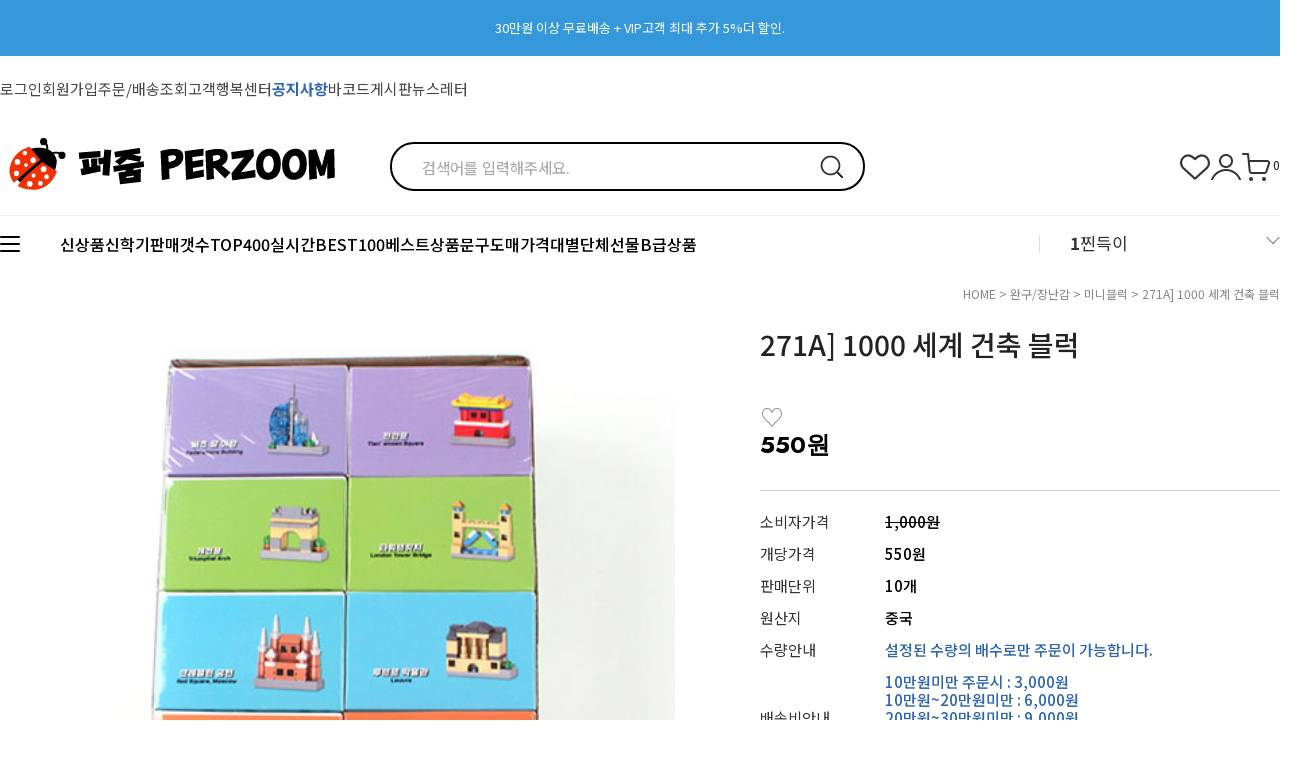

--- FILE ---
content_type: text/html
request_url: https://www.perzoom.co.kr/shop/shopdetail.html?branduid=10547157&xcode=070&mcode=008&scode=&special=5&GfDT=aWt3UQ%3D%3D
body_size: 32809
content:
<!DOCTYPE html PUBLIC "-//W3C//DTD HTML 4.01//EN" "http://www.w3.org/TR/html4/strict.dtd">
<html>
<head>
<meta http-equiv="CONTENT-TYPE" content="text/html;charset=EUC-KR">
<link rel="shortcut icon" href="/shopimages/perzoom/favicon.ico" type="image/x-icon">
<link rel="apple-touch-icon-precomposed" href="/shopimages/perzoom/mobile_web_icon.png" />
<meta name="referrer" content="no-referrer-when-downgrade" />
<meta name="description" content="271A] 1000 세계 건축 블럭 도매 최저가! 1박스부터 대량 구매 가능. 학원·유치원·교회·마켓데이·달란트시장·어린이날 행사용 대량 구매는 퍼줌. 문구도매 전문 퍼줌" />
<meta name="keywords" content="271A] 1000 세계 건축 블럭 도매,271A] 1000 세계 건축 블럭 도매가,271A] 1000 세계 건축 블럭 최저가,271A] 1000 세계 건축 블럭 1박스,271A] 1000 세계 건축 블럭 대량,271A] 1000 세계 건축 블럭 학원,271A] 1000 세계 건축 블럭 유치원, 도매,문구도매,캐릭터도매,완구/장난감 &gt; 미니블럭도매" />
<meta property="og:type" content="website" />
<meta property="og:title" content="271A] 1000 세계 건축 블럭 도매 최저가 | 문구도매 쇼핑몰 퍼줌" />
<meta property="og:description" content="271A] 1000 세계 건축 블럭 도매 최저가! 1박스부터 대량 구매 가능. 학원·유치원·교회·마켓데이·달란트시장·어린이날 행사용 대량 구매는 퍼줌. 문구도매 전문 퍼줌" />
<meta property="og:image" content="https://www.perzoom.co.kr/shopimages/perzoom/all_og__20220822135457php0lCRGz.jpg" />
<link rel="image_src" href="https://www.perzoom.co.kr/shopimages/perzoom/all_og__20220822135457php0lCRGz.jpg" />
<meta property="og:url" content="https://www.perzoom.co.kr/shop/shopdetail.html?branduid=10547157&xcode=070&mcode=008&scode=&special=5&GfDT=aWt3UQ%3D%3D" />
<link rel="canonical" href="https://www.perzoom.co.kr/shop/shopdetail.html?branduid=10547157">
<link rel="alternate" href="https://www.perzoom.co.kr/m/product.html?branduid=10547157">
<title>271A] 1000 세계 건축 블럭 도매 최저가 | 문구도매 쇼핑몰 퍼줌</title>


<link type="text/css" rel="stylesheet" href="/shopimages/perzoom/template/work/44474/common.css?r=1739757968" /><title>문구도매 1위 퍼줌 | 전국 최대 문구/캐릭터/완구 도매사이트 | B2B 기관 납품</title>
<link rel="canonical" href="https://www.perzoom.co.kr/">
</head>
<script type="text/javascript" src="//wcs.naver.net/wcslog.js"></script>
<script type="text/javascript">
if (window.wcs) {
    if(!wcs_add) var wcs_add = {};
    wcs_add["wa"] = "s_1f0c0ce03170";
    wcs.inflow('perzoom.co.kr');
    wcs_do();
}
</script>

<body>
<script type="text/javascript" src="/js/jquery-1.7.2.min.js"></script><script type="text/javascript" src="/js/lazyload.min.js"></script>
<script type="text/javascript">
function getCookiefss(name) {
    lims = document.cookie;
    var index = lims.indexOf(name + "=");
    if (index == -1) {
        return null;
    }
    index = lims.indexOf("=", index) + 1; // first character
    var endstr = lims.indexOf(';', index);
    if (endstr == -1) {
        endstr = lims.length; // last character
    }
    return unescape(lims.substring(index, endstr));
}
</script><script type="text/javascript">
var MOBILE_USE = '';
var DESIGN_VIEW = 'PC';
</script><script type="text/javascript" src="/js/flash.js"></script>
<script type="text/javascript" src="/js/neodesign/rightbanner.js"></script>
<script type="text/javascript" src="/js/bookmark.js"></script>
<style type="text/css">

.MS_search_word { }

#comment_password {
    position: absolute;
    display: none;
    width: 300px;
    border: 2px solid #757575;
    padding: 7px;
    background: #FFF;
    z-index: 6;
}

</style>

<form name="allbasket" method="post" action="/shop/basket.html">
<input type="hidden" name="totalnum" value="" />
<input type="hidden" name="collbrandcode" />
<input type="hidden" name="xcode" value="070" />
<input type="hidden" name="mcode" value="008" />
<input type="hidden" name="typep" value="X" />
<input type="hidden" name="aramount" />
<input type="hidden" name="arspcode" />
<input type="hidden" name="arspcode2" />
<input type="hidden" name="optionindex" />
<input type="hidden" name="alluid" />
<input type="hidden" name="alloptiontype" />
<input type="hidden" name="aropts" />
<input type="hidden" name="checktype" />
<input type="hidden" name="ordertype" />
<input type="hidden" name="brandcode" value="070008000312" />
<input type="hidden" name="branduid" value="10547157" />
<input type="hidden" name="cart_free" value="" />
<input type="hidden" name="opt_type" value="NO" />
<input type="hidden" name="basket_use" value="Y" />

<input type="hidden" id="giveapresent" name="giveapresent" />

</form>

<!-- 신규파일첨부를 위한 폼 -->
<form name="attachform" method="post">
<input type="hidden" name="code" value="perzoom_review2.0" />
<input type="hidden" name="size" value="30720000" />
<input type="hidden" name="maxsize" value="" />
<input type="hidden" name="img_maxwidth" value="300" />
<input type="hidden" name="img_resize" value="Y" />
<input type="hidden" name="servername" value="special398" />
<input type="hidden" name="url" value="www.perzoom.co.kr" />
<input type="hidden" name="org" value="perzoom" />
<input type="hidden" name="Btype" value="gallery" />
<input type="hidden" name="form_name" value="re_form" />
</form>

<script type="text/javascript">

var pre_ORBAS = 'A';
var pre_min_amount = '1';
var pre_product_uid = '';
var pre_product_name = '';
var pre_product_price = '';
var pre_option_type = '';
var pre_option_display_type = '';
var pre_optionJsonData = '';
var IS_LOGIN = 'false';
var is_bulk = 'N';
var bulk_arr_info = [];
var pre_min_add_amount = '1';
var pre_max_amount = '100000';

    var is_unify_opt = '1' ? true : false; 
    var pre_baskethidden = 'A';

var ORBAS = 'A';
var is_mobile_use = false;
var template_m_setid = 44470;
var shop_language = 'kor';
var exchange_rate = '';
var is_kakao_pixel_basket = 'N';
var display_addi_opt_name = '';

var baskethidden = 'A';


        var _is_package_basket = false;
        var _is_send_multi = false;
        var _is_nhn_basket = false;

var min_amount = '10';
var min_add_amount = '10';
var max_amount  = '2147483647';
var product_uid = '10547157';
var product_name = '271A] 1000 세계 건축 블럭';
var product_price = '550';
var option_type = 'NO';
var option_display_type = 'EVERY';
var option_insert_mode = 'auto';
var is_dummy = true;
var is_exist = false;
var optionJsonData = {basic:{0:{0:{adminuser:'perzoom',uid:'10547157',sto_id:'1',opt_ids:'',sto_type:'BASIC',sto_sort:'0',sto_matrix:'0:0',sto_code:'',opt_values:'',sto_price:'0',sto_provide_price:'0',sto_real_stock:'810',sto_unlimit:'N',sto_check:'',sto_stop_use:'Y',sto_stop_stock:'0',sto_stop_send:'N',sto_stop_date:'',sto_safe_use:'N',sto_safe_stock:'0',sto_safe_send:'N',sto_safe_date:'',sto_order_stock:'9422',sto_state:'SALE',sto_note:'',sto_smartpickup:'',sto_image:'',sto_detail_image:'',sto_max_use:'N',sto_max:'',sto_min_use:'N',sto_min:'',org_opt_price:'0'}}}};
var view_member_only_price = '';
var IS_LOGIN = 'false';
var option_stock_display = 'NO';
var option_note_display  = 'NO';
var baro_opt = 'N';
var basketcnt = '0'; 
var is_extra_product = '';
var is_extra_product_custom = '';
var is_prd_group_sale = 'N';
var group_sale_type = '';
var group_sale_value = '';
var group_sale_cut = '';
var quantity_maxlength = '';
var is_bulk = 'N';
var bulk_arr_info = [];
var op_stock_limit_display = '';
var op_stock_count_display = '';
var bigin_use = 'false';
var _set_info_data = {
    'soldout_type' : '',
    'is_opt_restock' : 'N',
    'use_miniq' : 'Y'
}
var is_rental_pay = 'N'; // 렌탈페이 구분변수
var is_vittz = 'N';       // 비츠 특별처리
var use_option_limit = 'N';
var design_view = 'PC';

window.onload = function() {
    set_info_value(_set_info_data); // info 파라미터 추가시 해당함수 사용
}

function show_hide(target, idx, lock, level, code, num1, num2, hitplus, hits_plus, uid) {
    if (level == 'unlogin') {
        alert('해당 게시물은 로그인 하셔야 확인이 가능합니다.');
        return;
    }
    if (level == 'nogroup') {
        alert('해당 게시판을 보실 수 있는 권한이 없습니다.');
        return;
    }
    (function($) {
        $.each($('[id^=' + target + '_block]'), function() {
            if ($(this).attr('id') == (target + '_block' + idx)) {
                if ($(this).css('display') == 'block' || $(this).css('display') == 'table-row') {
                    $(this).css('display', 'none');
                } else {
                    if ($.browser.msie) {
                        if (Math.abs($.browser.version) > 9) {
                            $(this).css('display', 'table-row').focus();
                        } else {
                            $(this).css('display', 'block').focus();
                        }
                    } else {
                        $(this).css('display', (this.nodeName.toLowerCase() == 'tr') ? 'table-row' : 'block').focus();
                    }
                    // 비밀번호가 승인된글은 다시 가져오지 않기 위함
                    if ($(this).find('.' + target + '_content').html().length == 0) {
                        comment_load(target + '_comment', code, num1, num2, idx, hitplus, hits_plus, '', uid);
                    } else {
                        // 비밀번호가 승인된 글 선택시 조회수 증가
                        if (lock == 'Y' && $(this).find('.' + target + '_content').html().indexOf('_chkpasswd') < 0) {
                            lock = 'N';
                        } 
                        // 비밀글 조회수 증가 기능 추가로 comment_load 에서도 조회수 업데이트 함.
                        if (lock != 'Y') update_hits(target, code, num1, num2, idx, hitplus, hits_plus);
                    }

                                    // 스크롤을 해당 글 위치로 이동
                var _offset_top = $('#' + $(this).attr('id')).offset().top;
                $('html, body').animate({ scrollTop: (_offset_top > 100 ? _offset_top - 100 : _offset_top) + 'px' }, 500);
                }
            } else {
                $(this).hide();
                // 비밀번호가 승인된것은 유지 하기 위해 주석처리
                //$('.' + target + '_content').empty();
            }
        });
    })(jQuery);
};


function spam_view() {
    return;
}


// ajax 호출하여 클릭된 게시글의 Hit수를 증가후 증가된 hit수를 보여주도록한다.
// 08. 02. 27 add by jiyun
// 08. 11. 11 스크립트 이름 변경. ward
function update_hits(target, code, num1, num2, idx, hitplus, hits_plus) {
    (function($) {
        $.ajax({
            type: 'GET',
            url: "/shop/update_hits.html",
            dataType: 'html',
            data: {
                'code': code,
                'num1': num1,
                'num2': num2,
                'hitplus': hitplus,
                'hits_plus': hits_plus
            },
            success: function(cnt) {
                $('#' + target + '_showhits' + idx).text(cnt);
                return false;
            }
        });
    })(jQuery);
    return false;
}

// 잠금글을 해당 상품 상세 하단에서 확인 가능하도록 추가함
// 08. 01. 16 add by jysung
function chk_lock(target, code, num1, num2, passwdId, hitplus, hits_plus, uid) {
    (function($) {
        var passwd = $('#' + passwdId);
        if ($(passwd).val().length == 0) {
            alert('글 작성시 입력한 비밀번호를 입력해주세요.');
            $(passwd).focus();
            return false;
        }
        var idx = $('.' + target.replace('_comment', '_content')).index($('#' + passwdId).parents('.' + target.replace('_comment', '_content'))) + 1;
        comment_load(target, code, num1, num2, idx, hitplus, hits_plus, passwd, uid);

    })(jQuery);
    // 08. 11. 11 스크립트 이름 변경 ward
    //new passwd_checker(code, brand, uid, cuid, passwd, id);
}


function comment_load(target, code, num1, num2, idx, hitplus, hits_plus, passwd, uid) {
    (function($) {
        var _param = {
            'target': target,
            'code': code,
            'num1': num1,
            'num2': num2,
            'passwd': ($(passwd).val() || ''),
            'branduid' : uid
        };
        $.ajax({
            type: 'POST',
            url: '/shop/chkpasswd_brandqna.html',
            //dataType: 'json',
            dataType: 'html',
            data: _param,
            success: function(req) {
                if (req === 'FALSE') {
                    alert(' 비밀번호가 틀립니다.');
                    $(passwd).focus();
                } else {
                    // 비밀번호가 승인된것은 유지 하기 위해 주석처리
                    //$('.' + target.replace('_comment', '_content')).empty();
                    $('#' + target.replace('_comment', '_block' + idx)).find('.' + target.replace('_comment', '_content')).html(req);
                    if (req.indexOf('_chkpasswd') < 0) {
                        update_hits(target.replace('_comment', ''), code, num1, num2, idx, hitplus, hits_plus);
                    }
                }
                return false;
            }
        });
    })(jQuery);
}

function key_check(e, target, code, num1, num2, passwdId, hitplus, hits_plus) {
    var e = e || window.event;
    if (escape(e.keyCode) == 13) {
        chk_lock(target, code, num1, num2, passwdId, hitplus, hits_plus);
    }
}

</script>

<link type="text/css" rel="stylesheet" href="/shopimages/perzoom/template/work/44474/shopdetail.css?t=202512081648" />
    <script lang="java">
        $(function () {
            $(".opt-wrap").each(function(){
                if(!$(this).find("dl").length){
                    $(this).remove()
                }
            })
        
              })
    </script>  
    
    
    <style type="text/css">
    #MK_innerOptWrap .MK_inner-opt-cm li .MK_btn-del {  width:19px; height:19px; text-indent:-9999em; background:url(//skin.makeshop.co.kr/skin/mallAndMall/PC_img/opt_close.png) center center no-repeat;  right:15px; bottom:32px;  }
    #MK_innerOptWrap .MK_inner-opt-cm li .MK_qty-ctrl a.MK_btn-up { background-image:url(//skin.makeshop.co.kr/skin/mallAndMall/PC_img/plus.png) ;right:0;}
    #MK_innerOptWrap .MK_inner-opt-cm li .MK_qty-ctrl a.MK_btn-dw {   background-image:url(//skin.makeshop.co.kr/skin/mallAndMall/PC_img/min.png);left:61px;}
    </style>
        
        <div id='blk_scroll_wings'><script type='text/javascript' src='/html/shopRbanner.html?param1=1' ></script></div>
<div id='cherrypicker_scroll'></div>
<div id="wrap">
    
<link type="text/css" rel="stylesheet" href="/shopimages/perzoom/template/work/44474/header.1.css?t=202601061522" />
<!--/////////(주)커넥트웨이브에서 제작한 모든 이미지, 스킨은 저작권법으로 보호받으며 허가 없이 무단 사용, 복제, 변경, 재배포 등의 행위를 할 시 저작권법에 의거하여 법적인 처벌을 받을 수 있습니다./////////-->

<link rel="stylesheet" as="style" crossorigin
  href="//cdn.jsdelivr.net/gh/orioncactus/pretendard@v1.3.5/dist/web/static/pretendard.css" />
<link rel="stylesheet" as="style" crossorigin
  href="//cdn.jsdelivr.net/gh/orioncactus/pretendard@v1.3.5/dist/web/variable/pretendardvariable.css" />
<link href="//fonts.googleapis.com/css2?family=Jost:wght@100;200;300;400;500;600;700;800;900&display=swap"
  rel="stylesheet">
<link href="//fonts.googleapis.com/css2?family=Lato:wght@100;300;400;700;900&display=swap" rel="stylesheet">
<link href="//fonts.googleapis.com/css2?family=Montserrat:wght@100;200;300;400;500;600;700;800;900&display=swap"
  rel="stylesheet">
<link href="//fonts.googleapis.com/css2?family=Noto+Sans+KR:wght@100;300;400;500;700;900&display=swap" rel="stylesheet">
<link rel="stylesheet" href="//skin.makeshop.co.kr/skin/mallAndMall/swiper.css">
<link rel="stylesheet" href="/images/d3/m_01/css/font-awesome.min.css" />
<script src="//skin.makeshop.co.kr/skin/mallAndMall/swiper.js"></script>

<!-- 상단 이미지 배너 -->
<div class="swiper-container swiper-topbanner">
  <div class="swiper-wrapper">
    <div class="swiper-slide">
      <a href="https://perzoom.co.kr/board/board.html?code=perzoom_board9&page=1&type=v&board_cate=&num1=999922&num2=00000&number=-3&lock=N&flag=notice">
          <p style="background:#3498db;"><font size="2em" color="white">30만원 이상 무료배송 + VIP고객 최대 추가 5%더 할인.</font></p>
          <a href="https://perzoom.co.kr/board/board.html?code=perzoom_board9&page=1&type=v&board_cate=&num1=999922&num2=00000&number=-3&lock=N&flag=notice">
           <p style="background:#3498db;"><font size="2em" color="white">회원가입시 1000원 초대박 할인쿠폰 발급 + 앱 10만원 이상 구매시 천원 할인! </font></p>
          <!-- <img src="/design/perzoom/0699fineday/top_ban02.jpg"> -->
      </a>
      </a>
    </div>
    
    
  <!--  <div class="swiper-slide">
      <a href="/shop/shopbrand.html?xcode=036&type=N&mcode=003&scode=009"><img src="/design/perzoom/2406_Mall_PC/img_main/PZ_pc_topban_halloween_1280_60.png"></a>
    </div>-->
  </div>
  
</div>

<!-- //상단 이미지 배너 -->

<div id="top_header">
  <div class="head_inner">
  
    <ul>

            <li><a href="/shop/member.html?type=login">로그인</a></li>
      <li><a href="/shop/idinfo.html">회원가입</a></li>
            <li><a href="/shop/confirm_login.html?type=myorder">주문/배송조회</a></li>
      <li><a href="/board/board.html?code=perzoom">고객행복센터</a></li>
      <li><a href="/board/board.html?code=perzoom_board9"><p style="color: #2F66AF"><b>공지사항</b></p></a></li>
      <li><a href="/board/board.html?code=perzoom_image2">바코드게시판</a></li>
      <li><a href="/board/board.html?code=perzoom_board6">뉴스레터</a></li>
    </ul>
  </div> <!-- head_inner -->
</div> <!-- top_header -->

<header id="header">
  <div class="head_top">
    <div class="head_inner">
      <h1 class="logo"><a href="/index.html"><img
            src="/design/perzoom/mobile/mobile_perzoom_2024/24_PERZOOM_mobile_logo_2nd.1.png" alt="logo"></a></h1>
      <div class="search">
        <form action="/shop/shopbrand.html" method="post" name="search">        <fieldset>
          <legend style="display:none">상품 검색 폼</legend>
          <input name="search" onkeydown="CheckKey_search();" value=""  class="MS_search_word search_auto_completion" />          <a class="search_icon" href="javascript:prev_search();search_submit();"><img
              src="//skin.makeshop.co.kr/skin/mallAndMall/PC_img/search.png" alt="search"></a>
        </fieldset>
        </form>      </div>
      
      <!-- search -->
      <ul class="user_icon">
        <li><a href="/shop/mypage.html?mypage_type=mywishlist"><img
              src="//skin.makeshop.co.kr/skin/mallAndMall/PC_img/wish.png" alt="wish"></a></li>
        <li><a href="/shop/member.html?type=mynewmain"><img src="//skin.makeshop.co.kr/skin/mallAndMall/PC_img/my.png" alt="my"></a>
        </li>
        <li><a href="/shop/basket.html"><img src="//skin.makeshop.co.kr/skin/mallAndMall/PC_img/cart.png" alt="cart">
            <span id="user_basket_quantity" class="user_basket_quantity"></span></a></li>
            
          

    </ul>
    </div> <!-- head_inner -->
  </div> <!-- head_top -->
  <div class="head_bottom">
    <div class="head_inner">

      <div class="ham"><a href="#">
          <span></span>
          <span></span>
          <span></span>
        </a>
      </div> <!-- ham -->
      <ul class="cate_m">
         

        <li><a href="/shop/shopbrand.html?xcode=047&type=Y">신상품</a></li>
        <li><a href="/shop/shopbrand.html?type=Y&xcode=082">신학기</a></li>        
        <li><a href="/shop/bestcodeseller.html?xcode=BEST">판매갯수TOP400</a></li>
        <li><a href="/shop/bestseller.html?xcode=BEST">실시간BEST100</a></li>
        <li><a href="/shop/shopbrand.html?xcode=080&type=P">베스트상품</a></li>    
        <li><a href="/shop/shopbrand.html?type=X&xcode=005">문구도매</a></li>        
        <li><a href="/shop/shopbrand.html?xcode=079&type=Y">가격대별</a></li>
        <li><a href="/shop/shopbrand.html?xcode=033&type=P">단체선물</a></li>
        <li><a href="/shop/shopbrand.html?type=O&xcode=064">B급상품</a></li>

      </ul>


      <div class="keyword_area">
        <div class="keyword_inner">
          <div class="keyword_con">
            <ul class="keyword_list">
              <li><span>1</span><a href="/shop/shopbrand.html?search=%C2%F0%B5%E6%C0%CC&">찐득이</a></li>
            </ul>
            <div class="keyword_arrow"><a href="#"><img
                  src="//skin.makeshop.co.kr/skin/mallAndMall/PC_img/head_arrow.png" alt="arrow"></a></div>
          </div>
          <ul class="keyword_list type2">
            <li><a href="/shop/shopbrand.html?search=%C2%F0%B5%E6%C0%CC&">찐득이</a></li>
            <li><a href="/shop/shopbrand.html?search=&prize1=%B9%AE%B1%B8%BC%BC%C6%AE">문구세트</a></li>
            <li><a href="/shop/shopbrand.html?search=&prize1=%BD%BD%B6%F3%C0%D3">슬라임</a></li>
            <li><a href="/shop/shopbrand.html?search=&prize1=%C5%AC%B7%B9%C0%CC">클레이</a></li>
            <li><a href="/shop/shopbrand.html?search=&prize1=%C5%CA%C5%CA%BA%BC">탱탱볼</a></li>
          </ul>
        </div> <!-- keyword_inner -->
      </div> <!-- keyword_area -->

    </div> <!-- head_inner -->
  </div> <!-- head_bottom -->
  <div id="nav">
    <div class="head_inner">
      <nav>
        <ul class="main_m">
                    <li><a href="/shop/shopbrand.html?type=Y&xcode=047">2026년 퍼줌 신상품</a>
                        <ul class="sub_m">
                            <li><a href="/shop/shopbrand.html?type=N&xcode=047&mcode=027">2026/01월 신상품</a></li>
                            <li><a href="/shop/shopbrand.html?type=N&xcode=047&mcode=028">2026/01월 재입고</a></li>
                            <li><a href="/shop/shopbrand.html?type=N&xcode=047&mcode=025">2025/12월 신상품</a></li>
                            <li><a href="/shop/shopbrand.html?type=N&xcode=047&mcode=026">2025/12월 재입고</a></li>
                            <li><a href="/shop/shopbrand.html?type=N&xcode=047&mcode=023">2025/11월 신상품</a></li>
                            <li><a href="/shop/shopbrand.html?type=N&xcode=047&mcode=024">2025/11월 재입고</a></li>
                            <li><a href="/shop/shopbrand.html?type=N&xcode=047&mcode=021">2025/10월 신상품</a></li>
                            <li><a href="/shop/shopbrand.html?type=N&xcode=047&mcode=022">2025/10월 재입고</a></li>
                            <li><a href="/shop/shopbrand.html?type=N&xcode=047&mcode=019">2025/09월 신상품</a></li>
                            <li><a href="/shop/shopbrand.html?type=N&xcode=047&mcode=020">2025/09월 재입고</a></li>
                            <li><a href="/shop/shopbrand.html?type=N&xcode=047&mcode=017">2025/08월 신상품</a></li>
                            <li><a href="/shop/shopbrand.html?type=N&xcode=047&mcode=018">2025/08월 재입고</a></li>
                            <li><a href="/shop/shopbrand.html?type=N&xcode=047&mcode=015">2025/07월 신상품</a></li>
                            <li><a href="/shop/shopbrand.html?type=N&xcode=047&mcode=016">2025/07월 재입고</a></li>
                            <li><a href="/shop/shopbrand.html?type=N&xcode=047&mcode=003">2025/06월 신상품</a></li>
                            <li><a href="/shop/shopbrand.html?type=N&xcode=047&mcode=001">2025/06월 재입고</a></li>
                            <li><a href="/shop/shopbrand.html?type=N&xcode=047&mcode=013">2025/05월 신상품</a></li>
                            <li><a href="/shop/shopbrand.html?type=N&xcode=047&mcode=014">2025/05월 재입고</a></li>
                            <li><a href="/shop/shopbrand.html?type=N&xcode=047&mcode=011">2025/04월 신상품</a></li>
                            <li><a href="/shop/shopbrand.html?type=N&xcode=047&mcode=012">2025/04월 재입고</a></li>
                            <li><a href="/shop/shopbrand.html?type=N&xcode=047&mcode=009">2025/03월 신상품</a></li>
                            <li><a href="/shop/shopbrand.html?type=N&xcode=047&mcode=010">2025/03월 재입고</a></li>
                            <li><a href="/shop/shopbrand.html?type=N&xcode=047&mcode=007">2025/02월 신상품</a></li>
                            <li><a href="/shop/shopbrand.html?type=N&xcode=047&mcode=008">2025/02월 재입고</a></li>
                            <li><a href="/shop/shopbrand.html?type=N&xcode=047&mcode=006">2025/01월 신상품</a></li>
                            <li><a href="/shop/shopbrand.html?type=N&xcode=047&mcode=005">2025/01월 재입고</a></li>
                            <li><a href="/shop/shopbrand.html?type=N&xcode=047&mcode=002">2024/12월 신상품</a></li>
                            <li><a href="/shop/shopbrand.html?type=N&xcode=047&mcode=004">2024/12월 재입고</a></li>
                          </ul> <!-- sub_m -->
                      </li>
                    <li><a href="/shop/shopbrand.html?type=X&xcode=005">문구/학용품</a>
                        <ul class="sub_m">
                            <li><a href="/shop/shopbrand.html?type=M&xcode=005&mcode=001">필기구</a></li>
                            <li><a href="/shop/shopbrand.html?type=M&xcode=005&mcode=002">노트</a></li>
                            <li><a href="/shop/shopbrand.html?type=M&xcode=005&mcode=003">필통</a></li>
                            <li><a href="/shop/shopbrand.html?type=M&xcode=005&mcode=004">지우개</a></li>
                            <li><a href="/shop/shopbrand.html?type=M&xcode=005&mcode=005">수첩/메모</a></li>
                            <li><a href="/shop/shopbrand.html?type=M&xcode=005&mcode=007">연필깎이</a></li>
                            <li><a href="/shop/shopbrand.html?type=M&xcode=005&mcode=008">문구세트/학용품세트</a></li>
                            <li><a href="/shop/shopbrand.html?type=M&xcode=005&mcode=009">기타학용품</a></li>
                          </ul> <!-- sub_m -->
                      </li>
                    <li><a href="/shop/shopbrand.html?type=X&xcode=070">완구/장난감</a>
                        <ul class="sub_m">
                            <li><a href="/shop/shopbrand.html?type=M&xcode=070&mcode=015">찐득이/푸시팝</a></li>
                            <li><a href="/shop/shopbrand.html?type=M&xcode=070&mcode=001">미니완구</a></li>
                            <li><a href="/shop/shopbrand.html?type=M&xcode=070&mcode=002">작동완구</a></li>
                            <li><a href="/shop/shopbrand.html?type=M&xcode=070&mcode=003">중대형완구</a></li>
                            <li><a href="/shop/shopbrand.html?type=M&xcode=070&mcode=004">학습용완구</a></li>
                            <li><a href="/shop/shopbrand.html?type=M&xcode=070&mcode=005">놀이/퍼즐/보드게임</a></li>
                            <li><a href="/shop/shopbrand.html?type=M&xcode=070&mcode=008">미니블럭</a></li>
                            <li><a href="/shop/shopbrand.html?type=M&xcode=070&mcode=009">탱탱볼/캐치볼</a></li>
                            <li><a href="/shop/shopbrand.html?type=M&xcode=070&mcode=010">공룡완구/공룡알</a></li>
                            <li><a href="/shop/shopbrand.html?type=M&xcode=070&mcode=011">슬라임/젤리,액체괴물</a></li>
                            <li><a href="/shop/shopbrand.html?type=M&xcode=070&mcode=012">요요/성게볼</a></li>
                            <li><a href="/shop/shopbrand.html?type=M&xcode=070&mcode=013">미니자동차완구</a></li>
                            <li><a href="/shop/shopbrand.html?type=M&xcode=070&mcode=014">큐브/젠가</a></li>
                            <li><a href="/shop/shopbrand.html?type=M&xcode=070&mcode=007">스티커</a></li>
                            <li><a href="/shop/shopbrand.html?type=M&xcode=070&mcode=016">비누방울/버블건</a></li>
                            <li><a href="/shop/shopbrand.html?type=M&xcode=070&mcode=017">말랑이/모찌/주물럭</a></li>
                            <li><a href="/shop/shopbrand.html?type=M&xcode=070&mcode=018">피젯토이/스피너/팽이</a></li>
                          </ul> <!-- sub_m -->
                      </li>
                    <li><a href="/shop/shopbrand.html?type=X&xcode=057">만들기/공예</a>
                        <ul class="sub_m">
                            <li><a href="/shop/shopbrand.html?type=M&xcode=057&mcode=001">클레이/점토</a></li>
                            <li><a href="/shop/shopbrand.html?type=M&xcode=057&mcode=002">공예부재료</a></li>
                            <li><a href="/shop/shopbrand.html?type=M&xcode=057&mcode=003">비즈/구슬/밴드공예</a></li>
                            <li><a href="/shop/shopbrand.html?type=M&xcode=057&mcode=004">DIY세트</a></li>
                            <li><a href="/shop/shopbrand.html?type=M&xcode=057&mcode=005">파티용품</a></li>
                            <li><a href="/shop/shopbrand.html?type=M&xcode=057&mcode=006">색종이/종이접기</a></li>
                            <li><a href="/shop/shopbrand.html?type=M&xcode=057&mcode=007">스크래치페이퍼</a></li>
                          </ul> <!-- sub_m -->
                      </li>
                    <li><a href="/shop/shopbrand.html?type=X&xcode=071">팬시용품</a>
                        <ul class="sub_m">
                            <li><a href="/shop/shopbrand.html?type=M&xcode=071&mcode=001">앨범/액자</a></li>
                            <li><a href="/shop/shopbrand.html?type=M&xcode=071&mcode=002">편지지/카드/엽서</a></li>
                            <li><a href="/shop/shopbrand.html?type=M&xcode=071&mcode=003">시계류</a></li>
                            <li><a href="/shop/shopbrand.html?type=M&xcode=071&mcode=004">지갑/소품케이스</a></li>
                            <li><a href="/shop/shopbrand.html?type=M&xcode=071&mcode=005">악세서리</a></li>
                            <li><a href="/shop/shopbrand.html?type=M&xcode=071&mcode=006">손수건/물티슈/티슈</a></li>
                            <li><a href="/shop/shopbrand.html?type=M&xcode=071&mcode=007">빗/거울</a></li>
                            <li><a href="/shop/shopbrand.html?type=M&xcode=071&mcode=008">장식용품</a></li>
                            <li><a href="/shop/shopbrand.html?type=M&xcode=071&mcode=009">자물쇠/저금통</a></li>
                            <li><a href="/shop/shopbrand.html?type=M&xcode=071&mcode=010">기타 팬시용품</a></li>
                            <li><a href="/shop/shopbrand.html?type=M&xcode=071&mcode=011">인형</a></li>
                          </ul> <!-- sub_m -->
                      </li>
                    <li><a href="/shop/shopbrand.html?type=X&xcode=031">오피스/사무</a>
                        <ul class="sub_m">
                            <li><a href="/shop/shopbrand.html?type=M&xcode=031&mcode=001">파일/파일케이스</a></li>
                            <li><a href="/shop/shopbrand.html?type=M&xcode=031&mcode=002">자/칼/가위</a></li>
                            <li><a href="/shop/shopbrand.html?type=M&xcode=031&mcode=003">펜꽃이/정리/수납용품</a></li>
                            <li><a href="/shop/shopbrand.html?type=M&xcode=031&mcode=004">테이프/수정용품</a></li>
                            <li><a href="/shop/shopbrand.html?type=M&xcode=031&mcode=005">스테플러/펀치/재단기</a></li>
                            <li><a href="/shop/shopbrand.html?type=M&xcode=031&mcode=006">복사용지/코팅지/라벨</a></li>
                            <li><a href="/shop/shopbrand.html?type=M&xcode=031&mcode=007">계산기/사무용기기</a></li>
                            <li><a href="/shop/shopbrand.html?type=M&xcode=031&mcode=008">클립/핀/클립통</a></li>
                            <li><a href="/shop/shopbrand.html?type=M&xcode=031&mcode=009">메모지/견출지</a></li>
                            <li><a href="/shop/shopbrand.html?type=M&xcode=031&mcode=010">POP꽃이/안내판</a></li>
                            <li><a href="/shop/shopbrand.html?type=M&xcode=031&mcode=011">사무용보드판</a></li>
                            <li><a href="/shop/shopbrand.html?type=M&xcode=031&mcode=012">봉투/장부/각종서식</a></li>
                            <li><a href="/shop/shopbrand.html?type=M&xcode=031&mcode=013">풀/본드류</a></li>
                            <li><a href="/shop/shopbrand.html?type=M&xcode=031&mcode=014">기타사무용품</a></li>
                          </ul> <!-- sub_m -->
                      </li>
                    <li><a href="/shop/shopbrand.html?type=X&xcode=027">생활용품</a>
                        <ul class="sub_m">
                            <li><a href="/shop/shopbrand.html?type=M&xcode=027&mcode=001">욕실용품</a></li>
                            <li><a href="/shop/shopbrand.html?type=M&xcode=027&mcode=003">일반생활용품</a></li>
                            <li><a href="/shop/shopbrand.html?type=M&xcode=027&mcode=002">주방용품</a></li>
                            <li><a href="/shop/shopbrand.html?type=M&xcode=027&mcode=004">의류/신발</a></li>
                            <li><a href="/shop/shopbrand.html?type=M&xcode=027&mcode=005">기타용품</a></li>
                            <li><a href="/shop/shopbrand.html?type=M&xcode=027&mcode=006">패션잡화</a></li>
                          </ul> <!-- sub_m -->
                      </li>
                    <li><a href="/shop/shopbrand.html?type=X&xcode=022">가방/포장지</a>
                        <ul class="sub_m">
                            <li><a href="/shop/shopbrand.html?type=M&xcode=022&mcode=001">포장용품</a></li>
                            <li><a href="/shop/shopbrand.html?type=M&xcode=022&mcode=005">쇼핑백</a></li>
                            <li><a href="/shop/shopbrand.html?type=M&xcode=022&mcode=006">가방류</a></li>
                          </ul> <!-- sub_m -->
                      </li>
                    <li><a href="/shop/shopbrand.html?type=X&xcode=011">유아동식기</a>
                        <ul class="sub_m">
                            <li><a href="/shop/shopbrand.html?type=M&xcode=011&mcode=001">공기/대접/컵</a></li>
                            <li><a href="/shop/shopbrand.html?type=M&xcode=011&mcode=002">스푼/포크/젓가락</a></li>
                            <li><a href="/shop/shopbrand.html?type=M&xcode=011&mcode=003">도시락/식판</a></li>
                            <li><a href="/shop/shopbrand.html?type=M&xcode=011&mcode=004">물통/물병</a></li>
                          </ul> <!-- sub_m -->
                      </li>
                    <li><a href="/shop/shopbrand.html?type=X&xcode=058">계절용품</a>
                        <ul class="sub_m">
                            <li><a href="/shop/shopbrand.html?type=M&xcode=058&mcode=002">겨울용품</a></li>
                            <li><a href="/shop/shopbrand.html?type=M&xcode=058&mcode=001">여름용품</a></li>
                            <li><a href="/shop/shopbrand.html?type=M&xcode=058&mcode=003">봄가을소풍/나들이</a></li>
                            <li><a href="/shop/shopbrand.html?type=M&xcode=058&mcode=004">보틀/보냉주머니</a></li>
                          </ul> <!-- sub_m -->
                      </li>
                    <li><a href="/shop/shopbrand.html?type=X&xcode=040">음악/미술</a>
                        <ul class="sub_m">
                            <li><a href="/shop/shopbrand.html?type=M&xcode=040&mcode=001">화방용품</a></li>
                            <li><a href="/shop/shopbrand.html?type=M&xcode=040&mcode=002">아동미술용품</a></li>
                            <li><a href="/shop/shopbrand.html?type=M&xcode=040&mcode=003">악기류</a></li>
                            <li><a href="/shop/shopbrand.html?type=M&xcode=040&mcode=004">체육용품</a></li>
                            <li><a href="/shop/shopbrand.html?type=M&xcode=040&mcode=005">그밖에 교구</a></li>
                          </ul> <!-- sub_m -->
                      </li>
                    <li><a href="/shop/shopbrand.html?type=Y&xcode=036">시즌상품</a>
                        <ul class="sub_m">
                            <li><a href="/shop/shopbrand.html?type=N&xcode=036&mcode=002">어린이날 학원 선물</a></li>
                            <li><a href="/shop/shopbrand.html?type=N&xcode=036&mcode=003">할로윈데이 소품</a></li>
                            <li><a href="/shop/shopbrand.html?type=N&xcode=036&mcode=004">크리스마스</a></li>
                            <li><a href="/shop/shopbrand.html?type=N&xcode=036&mcode=001">신학기용품</a></li>
                          </ul> <!-- sub_m -->
                      </li>
                    <li><a href="/shop/shopbrand.html?type=O&xcode=064">덤핑/B급</a>
                      </li>
                    <li><a href="/shop/shopbrand.html?type=P&xcode=080">베스트상품<!--가로1--></a>
                      </li>
                    <li><a href="/shop/shopbrand.html?type=Y&xcode=079">문구도매 가격대별</a>
                        <ul class="sub_m">
                            <li><a href="/shop/shopbrand.html?type=N&xcode=079&mcode=001">500원이하</a></li>
                            <li><a href="/shop/shopbrand.html?type=N&xcode=079&mcode=007">500원~1000원</a></li>
                            <li><a href="/shop/shopbrand.html?type=N&xcode=079&mcode=005">1000원~2000원</a></li>
                            <li><a href="/shop/shopbrand.html?type=N&xcode=079&mcode=002">2000원~3000원</a></li>
                            <li><a href="/shop/shopbrand.html?type=N&xcode=079&mcode=006">3000원~5000원</a></li>
                            <li><a href="/shop/shopbrand.html?type=N&xcode=079&mcode=004">5000원~</a></li>
                          </ul> <!-- sub_m -->
                      </li>
                    <li><a href="/shop/shopbrand.html?type=Y&xcode=051">문구도매쇼핑몰/할인율별</a>
                        <ul class="sub_m">
                            <li><a href="/shop/shopbrand.html?type=N&xcode=051&mcode=001">70%이상 할인상품</a></li>
                            <li><a href="/shop/shopbrand.html?type=N&xcode=051&mcode=002">60~70%미만 할인상품</a></li>
                            <li><a href="/shop/shopbrand.html?type=N&xcode=051&mcode=003">50~60%미만 할인상품</a></li>
                          </ul> <!-- sub_m -->
                      </li>
                    <li><a href="/shop/shopbrand.html?type=Y&xcode=043">달란트 시장/마켓데이 용품<!--세로4--></a>
                        <ul class="sub_m">
                            <li><a href="/shop/shopbrand.html?type=N&xcode=043&mcode=004">여자아이 추천</a></li>
                            <li><a href="/shop/shopbrand.html?type=N&xcode=043&mcode=002">저렴한 완구류 추천</a></li>
                            <li><a href="/shop/shopbrand.html?type=N&xcode=043&mcode=003">강력추천 세트상품!</a></li>
                            <li><a href="/shop/shopbrand.html?type=N&xcode=043&mcode=020">남자아이 추천</a></li>
                            <li><a href="/shop/shopbrand.html?type=N&xcode=043&mcode=005">성별 구분 없는 상품</a></li>
                          </ul> <!-- sub_m -->
                      </li>
                    <li><a href="/shop/shopbrand.html?type=Y&xcode=082">학용품도매 </a>
                        <ul class="sub_m">
                            <li><a href="/shop/shopbrand.html?type=N&xcode=082&mcode=020">초등생노트/알림장</a></li>
                            <li><a href="/shop/shopbrand.html?type=N&xcode=082&mcode=005">스프링노트</a></li>
                            <li><a href="/shop/shopbrand.html?type=N&xcode=082&mcode=001">중고생노트</a></li>
                            <li><a href="/shop/shopbrand.html?type=N&xcode=082&mcode=002">가방류</a></li>
                            <li><a href="/shop/shopbrand.html?type=N&xcode=082&mcode=004">필통류</a></li>
                            <li><a href="/shop/shopbrand.html?type=N&xcode=082&mcode=006">필기류</a></li>
                            <li><a href="/shop/shopbrand.html?type=N&xcode=082&mcode=007">지우개</a></li>
                            <li><a href="/shop/shopbrand.html?type=N&xcode=082&mcode=010">회화구류</a></li>
                            <li><a href="/shop/shopbrand.html?type=N&xcode=082&mcode=013">스케치북/종합장</a></li>
                            <li><a href="/shop/shopbrand.html?type=N&xcode=082&mcode=016">문구세트</a></li>
                            <li><a href="/shop/shopbrand.html?type=N&xcode=082&mcode=018">연필깎이</a></li>
                            <li><a href="/shop/shopbrand.html?type=N&xcode=082&mcode=019">수첩/메모</a></li>
                            <li><a href="/shop/shopbrand.html?type=N&xcode=082&mcode=008">악기</a></li>
                            <li><a href="/shop/shopbrand.html?type=N&xcode=082&mcode=014">자/칼/가위</a></li>
                            <li><a href="/shop/shopbrand.html?type=N&xcode=082&mcode=022">클레이/점토</a></li>
                            <li><a href="/shop/shopbrand.html?type=N&xcode=082&mcode=015">화일</a></li>
                            <li><a href="/shop/shopbrand.html?type=N&xcode=082&mcode=003">자물쇠</a></li>
                            <li><a href="/shop/shopbrand.html?type=N&xcode=082&mcode=011">미니빗자루</a></li>
                            <li><a href="/shop/shopbrand.html?type=N&xcode=082&mcode=021">실내화</a></li>
                          </ul> <!-- sub_m -->
                      </li>
                    <li><a href="/shop/shopbrand.html?type=Y&xcode=018">학교/학원/어린이집 문구도매</a>
                        <ul class="sub_m">
                            <li><a href="/shop/shopbrand.html?type=N&xcode=018&mcode=003">성별구분 없는 선물</a></li>
                            <li><a href="/shop/shopbrand.html?type=N&xcode=018&mcode=001">여자아이 선물</a></li>
                            <li><a href="/shop/shopbrand.html?type=N&xcode=018&mcode=002">남자아이 선물</a></li>
                          </ul> <!-- sub_m -->
                      </li>
                    <li><a href="/shop/shopbrand.html?type=Y&xcode=009">정품 캐릭터 상품</a>
                        <ul class="sub_m">
                            <li><a href="/shop/shopbrand.html?type=N&xcode=009&mcode=021">카카오프렌즈</a></li>
                            <li><a href="/shop/shopbrand.html?type=N&xcode=009&mcode=010">겨울왕국</a></li>
                            <li><a href="/shop/shopbrand.html?type=N&xcode=009&mcode=031">펭수</a></li>
                            <li><a href="/shop/shopbrand.html?type=N&xcode=009&mcode=001">헬로키티 산리오</a></li>
                            <li><a href="/shop/shopbrand.html?type=N&xcode=009&mcode=005">디즈니캐릭터</a></li>
                            <li><a href="/shop/shopbrand.html?type=N&xcode=009&mcode=002">또봇</a></li>
                            <li><a href="/shop/shopbrand.html?type=N&xcode=009&mcode=004">마블</a></li>
                            <li><a href="/shop/shopbrand.html?type=N&xcode=009&mcode=007">뽀로로</a></li>
                            <li><a href="/shop/shopbrand.html?type=N&xcode=009&mcode=012">다이노포스</a></li>
                            <li><a href="/shop/shopbrand.html?type=N&xcode=009&mcode=014">구름빵</a></li>
                            <li><a href="/shop/shopbrand.html?type=N&xcode=009&mcode=018">그 밖의 공주들</a></li>
                            <li><a href="/shop/shopbrand.html?type=N&xcode=009&mcode=019">포켓몬스터</a></li>
                            <li><a href="/shop/shopbrand.html?type=N&xcode=009&mcode=020">K-POP굿즈</a></li>
                            <li><a href="/shop/shopbrand.html?type=N&xcode=009&mcode=023">티니핑</a></li>
                            <li><a href="/shop/shopbrand.html?type=N&xcode=009&mcode=024">브레드 이발소</a></li>
                            <li><a href="/shop/shopbrand.html?type=N&xcode=009&mcode=025">몰랑이</a></li>
                            <li><a href="/shop/shopbrand.html?type=N&xcode=009&mcode=026">흔한 남매</a></li>
                            <li><a href="/shop/shopbrand.html?type=N&xcode=009&mcode=027">쿠키런</a></li>
                            <li><a href="/shop/shopbrand.html?type=N&xcode=009&mcode=029">신비 아파트</a></li>
                            <li><a href="/shop/shopbrand.html?type=N&xcode=009&mcode=030">리루리루 페어리루</a></li>
                            <li><a href="/shop/shopbrand.html?type=N&xcode=009&mcode=032">반짝이는 프리 채널</a></li>
                            <li><a href="/shop/shopbrand.html?type=N&xcode=009&mcode=033">소피 루비</a></li>
                            <li><a href="/shop/shopbrand.html?type=N&xcode=009&mcode=034">플라워링 하트</a></li>
                            <li><a href="/shop/shopbrand.html?type=N&xcode=009&mcode=003">심슨</a></li>
                            <li><a href="/shop/shopbrand.html?type=N&xcode=009&mcode=006">파워레인저</a></li>
                            <li><a href="/shop/shopbrand.html?type=N&xcode=009&mcode=008">라바</a></li>
                            <li><a href="/shop/shopbrand.html?type=N&xcode=009&mcode=011">브루미즈</a></li>
                            <li><a href="/shop/shopbrand.html?type=N&xcode=009&mcode=013">터닝메카드</a></li>
                            <li><a href="/shop/shopbrand.html?type=N&xcode=009&mcode=015">미니돌</a></li>
                            <li><a href="/shop/shopbrand.html?type=N&xcode=009&mcode=016">앵그리버드</a></li>
                            <li><a href="/shop/shopbrand.html?type=N&xcode=009&mcode=028">페코</a></li>
                            <li><a href="/shop/shopbrand.html?type=N&xcode=009&mcode=022">마리안케이트</a></li>
                            <li><a href="/shop/shopbrand.html?type=N&xcode=009&mcode=017">짱구는 못말려</a></li>
                          </ul> <!-- sub_m -->
                      </li>
                    <li><a href="/shop/shopbrand.html?type=Y&xcode=074">브랜드 사무용품</a>
                        <ul class="sub_m">
                            <li><a href="/shop/shopbrand.html?type=N&xcode=074&mcode=001"><img src="http://hibtob.godohosting.com/perzoom/homepage_main/companies/monami.png"></a></li>
                            <li><a href="/shop/shopbrand.html?type=N&xcode=074&mcode=002"><img src="http://hibtob.godohosting.com/perzoom/homepage_main/companies/whashin.png"></a></li>
                            <li><a href="/shop/shopbrand.html?type=N&xcode=074&mcode=003"><img src="http://hibtob.godohosting.com/perzoom/homepage_main/companies/donga.png"></a></li>
                            <li><a href="/shop/shopbrand.html?type=N&xcode=074&mcode=004"><img src="http://hibtob.godohosting.com/perzoom/homepage_main/companies/munwha.png"></a></li>
                            <li><a href="/shop/shopbrand.html?type=N&xcode=074&mcode=006"><img src="http://hibtob.godohosting.com/perzoom/2017/03/29/20170329_12.jpg"></a></li>
                            <li><a href="/shop/shopbrand.html?type=N&xcode=074&mcode=007"><img src="http://hibtob.godohosting.com/perzoom/homepage_main/companies/JAVApen.png"></a></li>
                            <li><a href="/shop/shopbrand.html?type=N&xcode=074&mcode=008"><img src="http://hibtob.godohosting.com/perzoom/homepage_main/companies/peace.png"></a></li>
                            <li><a href="/shop/shopbrand.html?type=N&xcode=074&mcode=009"><img src="http://hibtob.godohosting.com/perzoom/2017/03/29/20170329_07.jpg"></a></li>
                            <li><a href="/shop/shopbrand.html?type=N&xcode=074&mcode=011"><img src="http://hibtob.godohosting.com/perzoom/homepage_main/companies/jonginara.png"></a></li>
                            <li><a href="/shop/shopbrand.html?type=N&xcode=074&mcode=013">수입펜</a></li>
                            <li><a href="/shop/shopbrand.html?type=N&xcode=074&mcode=005"><img src="http://hibtob.godohosting.com/perzoom/homepage_main/companies/donerland.png"></a></li>
                            <li><a href="/shop/shopbrand.html?type=N&xcode=074&mcode=010"><img src="http://hibtob.godohosting.com/perzoom/homepage_main/companies/mungyo.png"></a></li>
                            <li><a href="/shop/shopbrand.html?type=N&xcode=074&mcode=012"><img src="http://hibtob.godohosting.com/perzoom/homepage_main/companies/lineplus.png"></a></li>
                          </ul> <!-- sub_m -->
                      </li>
                    <li><a href="/shop/shopbrand.html?type=P&xcode=028">퍼줌 직수입 브랜드관</a>
                      </li>
                    <li><a href="/shop/shopbrand.html?type=Y&xcode=024">어르신 취미활동</a>
                        <ul class="sub_m">
                            <li><a href="/shop/shopbrand.html?type=N&xcode=024&mcode=006">퍼즐/큐브</a></li>
                            <li><a href="/shop/shopbrand.html?type=N&xcode=024&mcode=004">조립블럭</a></li>
                            <li><a href="/shop/shopbrand.html?type=N&xcode=024&mcode=003">그리기 & 색칠 만들기</a></li>
                            <li><a href="/shop/shopbrand.html?type=N&xcode=024&mcode=002">보드게임</a></li>
                          </ul> <!-- sub_m -->
                      </li>
                    <li><a href="/shop/shopbrand.html?type=Y&xcode=062">교과목별</a>
                        <ul class="sub_m">
                            <li><a href="/shop/shopbrand.html?type=N&xcode=062&mcode=001">수학</a></li>
                            <li><a href="/shop/shopbrand.html?type=N&xcode=062&mcode=002">영어</a></li>
                            <li><a href="/shop/shopbrand.html?type=N&xcode=062&mcode=003">체육</a></li>
                            <li><a href="/shop/shopbrand.html?type=N&xcode=062&mcode=004">미술</a></li>
                            <li><a href="/shop/shopbrand.html?type=N&xcode=062&mcode=005">음악</a></li>
                            <li><a href="/shop/shopbrand.html?type=N&xcode=062&mcode=006">과학/실험</a></li>
                          </ul> <!-- sub_m -->
                      </li>
                    <li><a href="/shop/shopbrand.html?type=P&xcode=066">1000원 선물 & 천냥도매</a>
                      </li>
                    <li><a href="/shop/shopbrand.html?type=P&xcode=007">고전문구 도매</a>
                      </li>
                    <li><a href="/shop/shopbrand.html?type=P&xcode=033">선물하기 좋은 완구모음</a>
                      </li>
                    <li><a href="/shop/shopbrand.html?type=P&xcode=029">개린이날 강아지 장난감</a>
                      </li>
                    <li><a href="/shop/shopbrand.html?type=Y&xcode=049">마켓데이 & 달란트시장</a>
                        <ul class="sub_m">
                            <li><a href="/shop/shopbrand.html?type=N&xcode=049&mcode=001">마켓행사 추천상품</a></li>
                            <li><a href="/shop/shopbrand.html?type=N&xcode=049&mcode=002">단체선물 추천상품</a></li>
                          </ul> <!-- sub_m -->
                      </li>
          
        </ul> <!-- main_m -->
      </nav>
    </div> <!-- head_inner -->
  </div> <!-- nav -->
</header>
<script type="text/javascript" src="/shopimages/perzoom/template/work/44474/header.1.js?t=202601061522"></script>
    <div id="contentWrapper">
        <div id="contentWrap">
            
<link type="text/css" rel="stylesheet" href="/template_common/shop/basic_simple/menu.1.css?t=201711221039" />
             <div id="content">
                <div id="productDetail">
                
             <h1 class="seo-h1">271A] 1000 세계 건축 블럭 문구도매 쇼핑몰 퍼줌</h1>

                  
                  
                    <dl class="loc-navi">
                        <dt class="blind">현재 위치</dt>
                        <dd>
                            <a href="/">HOME</a>
                             &gt; <a href="/shop/shopbrand.html?xcode=070&type=X&sort=" class="cate1_a">완구/장난감</a>                             &gt; <a href="/shop/shopbrand.html?xcode=070&type=X&sort=&mcode=008">미니블럭</a>                                                        &gt; 271A] 1000 세계 건축 블럭                        </dd>
                    </dl>
                    <div class="page-body">
                        <div class="thumb-info">
                           <div class="thumb-wrap clear_fix">
                            
                                                                 <div class="z_image">
                                  <img src="/shopimages/perzoom/070008000312.jpg?1757905758" alt="271A] 1000 세계 건축 블럭 문구도매" />

                                    </div>
                                                                </div><!-- .thumb-wrap -->
                            <form name="form1" method="post" id="form1" action="/shop/basket.html" onsubmit="return false;">
<input type="hidden" name="brandcode" value="070008000312" />
<input type="hidden" name="branduid" value="10547157" />
<input type="hidden" name="xcode" value="070" />
<input type="hidden" name="mcode" value="008" />
<input type="hidden" name="typep" value="X" />
<input type="hidden" name="ordertype" />
<input type="hidden" name="opts" />
<input type="hidden" name="mode" />
<input type="hidden" name="optioncode" />
<input type="hidden" name="optiontype" />
<input type="hidden" name="optslist" />
<input type="hidden" id="price" name="price" value="550" />
<input type="hidden" id="disprice" name="disprice" value="" />
<input type="hidden" id="price_wh" name="price_wh" value="550" />
<input type="hidden" id="disprice_wh" name="disprice_wh" value="" />
<input type="hidden" id="option_type_wh" name="option_type_wh" value="NO" />
<input type="hidden" id="prd_hybrid_min" name="prd_hybrid_min" value="1" />
<input type="hidden" name="MOBILE_USE" value="NO" />
<input type="hidden" name="product_type" id="product_type" value="NORMAL">
<input type="hidden" name="multiopt_direct" value="" />
<input type="hidden" name="collbasket_type" value="Y" />
<input type="hidden" name="package_chk_val" value="0" />
<input type="hidden" name="miniq" id="miniq" value="10" />
<input type="hidden" name="maxq" id="maxq" value="2147483647" />
<input type="hidden" name="cart_free" value="" />
<input type="hidden" name="opt_type" value="NO" />
<input type="hidden" name="hybrid_op_price" id="hybrid_op_price" value="" />
<input type="hidden" name="basket_use" id="basket_use" value="Y" />
<input type="hidden" name="page_type" value="shopdetail" />
<input type="hidden" name="wish_action_type" value="" />
<input type="hidden" name="wish_data_type" value="" />
<input type="hidden" name="wish_get_prd_count" value="N" />
<input type="hidden" name="rental_option_type" value="" />
<input type="hidden" name="spcode" /><input type="hidden" name="spcode2" />

<input type="hidden" id="giveapresent" name="giveapresent" />                            <div class="info">
                            <h3 class="tit-prd">271A] 1000 세계 건축 블럭</h3>
                               <div class="titAndWish">
                                                                                                        </div>
                               
                                

                               <div class="prdprice_section">
                               
                                 <div class="copy_btn">
                                        <a href="javascript:login_chk_wish('070008000312');" class="wish">
                                            <span id="MS_btn_wish" class="">                                            </span></a>
                                        
                                    </div>
                               
                               
                                                <!-- 1.대체문구 -->
                                                
                                                <!-- 2.할인 -->
                                                
                                                <!-- 3.기본 -->
                                                <p class="prdprice">     
                                                    <span><span id="pricevalue" class="price">550</span>원</span>
                                                </p> <!-- prdprice -->
                                                     
                                                                                                </div> <!-- prdprice_section -->
                                
                                
                                
                                
                                
                                
                                <div class="table-opt">
                                    <table summary="판매가격, 적립금, 주문수량, 옵션, 사이즈, 상품조르기, sns">
                                        <caption>상품 옵션</caption>
                                        <colgroup>
                                            <col width="125" />
                                            <col width="*" />
                                        </colgroup>
                                        <tbody>

                                                                                                <tr>
                                                    <th scope="row"><div class="tb-left">소비자가격</div></th>
                                                    <td>
                                                        <div class="tb-left">
                                                            <strike>1,000원</strike>
                                                        </div>
                                                    </td>
                                                </tr>
                                                												                                                <tr>
                                                    <th scope="row"><div class="tb-left">개당가격</div></th>
                                                    <td class="price">
                                                        <div class="tb-left">
                                                                                                                <span id="pricevalue" class="price">550</span>원
                                                                                                                    </div>
                                                    </td>
                                                </tr>
                                                                                                <tr>
                                                    <th scope="row"><div class="tb-left">판매단위</div></th>
                                                    <td class="price">
                                                        <div class="tb-left">
                                                            10개                                                        </div>
                                                    </td>
                                                </tr>
                                                                                                                                                                                                                                                                                                </div>
                                                    </td>
                                                </tr>
                                                                                                        



                                                                                                
                                                <!-- 브랜드 링크부분 추가함 -->
                                                

                                                                                                <tr>
                                                    <th scope="row"><div class="tb-left">원산지</div></th>
                                                    <td>
                                                        <div class="tb-left">
                                                            중국                                                        </div>
                                                    </td>
                                                </tr>
                                                
                                                <!--                                                <tr>
                                                    <th scope="row"><div class="tb-left">모델명</div></th>
                                                    <td>
                                                        <div class="tb-left">
                                                            8809284008274                                                        </div>
                                                    </td>
                                                </tr>
                                                -->
                                                <tr>
                                                    <th scope="row"><div class="tb-left">수량안내</div></th>
                                                    <td>
                                                        <div class="tb-left">
                                                            <font color="2c64af">설정된 수량의 배수로만 주문이 가능합니다.</font>
                                                        </div>
                                                    </td>
                                                </tr>
                                                <tr>
                                                    <th scope="row"><div class="tb-left">배송비안내</div></th>
                                                    <td>
                                                        <div class="tb-left">
                                                            <font color="2c64af">10만원미만 주문시 : 3,000원<br>10만원~20만원미만 : 6,000원<br>20만원~30만원미만 : 9,000원<br>30만원이상 주문시 : 무료배송<br>(제주도 및 도서지역 도선료 별도)
                                                        </div>
                                                    </td>
                                                </tr>
                                                <!--                                                <tr>
                                                    <th scope="row"><div class="tb-left">재고수량</div></th>
                                                    <td>
                                                        <div class="tb-left">
                                                            810개
                                                        </div>
                                                    </td>
                                                </tr>
                                                -->
                                            
                                            
                                            
                                                                                                                                                                                                                                                                                                                                                                                                                                                                                                                <tr>
                                                <td colspan="2" style="padding-top:0;">
                                                    <div class="MK_optAddWrap">
                                                        <div id="MK_innerOptWrap">
                                                            <div id="MK_innerOptScroll" class="line" style="padding-top:0;">
                                                                <ul id="MK_innerOpt_01" class="MK_inner-opt-cm"></ul>                                                                <ul id="MK_innerOpt_02" class="MK_inner-opt-cm"></ul>                                                            </div>
                                                            <div id="MK_innerOptTotal">
                                                                <p class="totalLeft"><span class="MK_txt-total">총 상품 금액</span></p>
                                                                                                                                <p class="totalRight">
                                                                    <strong class="MK_total" id="MK_p_total"><strong id="MK_p_total" class="MK_total">0</strong>
<input type="hidden" name="xcode" value="070" />
<input type="hidden" name="mcode" value="008" />
<input type="hidden" name="option_type" id="option_type" value="NO" /></strong>
                                                                    <span class="MK_txt-won">원</span>
                                                                </p>
                                                                 
                                                            </div>
                                                            <div id="MK_innerOptPrice">
                                                                (상품금액 <span id="MK_txt-prd"></span> 원 + 기본옵션 <span id="MK_txt-opt"></span> 원 )
                                                            </div>

                                                        </div>
                                                    </div>
                                                </td>
                                            </tr>
                                                                                                                                                                                                                                <tr>
                                                <td colspan="2" class="nopd">
                                                    <div class="opt-wrap">
                                                        
                                                                                                            </div>
                                                </td>
                                            </tr>
                                                                                                                                                                                                                                                                            
                                            <tr>
                                                <td colspan="2" class="area-btn-size-chart">
                                                                                                                                                </td>
                                            </tr>
                                            
  
                                        </tbody>
                                    </table>
                                </div><!-- .table-opt -->
                                <div class="prd-btns">
                                                                        <div class="btn_wrap">
                                    <a href="javascript:send_multi('', 'baro', '');" class="btn_buy">바로 구매하기</a>
                                    <a href="javascript:login_chk_wish('070008000312');" class="btn_cart">찜하기</a>
                                    <a href="javascript:send_multi('', '');" class="btn_cart">장바구니</a>
                                    
                                    
                                                                          </div>
                                                                                                                                                                                                                                                                                                                                </div>
                                
                                <div class="barotalk">
                                    
                                </div>
                                
                            </div><!-- .info -->
                            </form>                        </div><!-- .thumb-info -->
                        
                        <!-- 일반 공통정보 추가부분 25.11.25 -->
                       <div class="full-width-banner-wrap"> 
                           
                        <div class="banner-inner-content">
                        <div class="detail-common-info-event">
                                                                                        <div></div></div>
                                <a href="https://www.perzoom.co.kr/shop/bestcodeseller.html?xcode=BEST" target=""> 
                                    <img src="/shopimages/perzoom/20251224154004phpXyqIAi.jpg" align="absmiddle" border="0" />
                                </a>
                            </div>
                                                                                                                    </div>                   
                                                



                        
                        
                          
               <section id="detail_section">         
                        <div class="detail_section_inner">
           
                        
 
                                               
                        
                        
                        <a id="detailGoodsInfo"></a>
                        <div class="detailTab">
                            <ul>
                                <li class="first"><a href="#detailGoodsInfo" class="active">상품 상세 정보</a></li>
                                <li><a href="#detailReview">이용후기()</a></li>
                                <li><a href="#detailQna">상품문의(0)</a></li>
                                <li><a href="#detailDelivery">배송/교환안내</a></li>
                                
                            </ul>
                        </div>
                        
                     
                        
                        
                        <div class="prd-detail">
                    
                            <div id="videotalk_area"></div><!-- [OPENEDITOR] --><!--[OPENEDITOR]-->
<center>
1000 세계 건축 블럭<br><br>
디자인 : 4가지 디자인 / 랜덤발송 <br><br>
사이즈 : 7cm * 7cm * 7cm <br>(가로*세로*두께 / 낱개기준, 포장상태의 크기)<br><br>
박스바코드 : 8809284008274<br><br>
개별바코드 : 8809284008274<br><br>
자율안전확인신고필증번호 (KC인증)
: CB067R514-2004<br><br>
각 나라의 랜드마크를 조립해 보세요~<br><br>
<br><br>
<br><br>
<br><br><center><img src="http://hibtob.godohosting.com/perzoom/2023/07/05/20230705_030.jpg"><br><br></center></center>
                            


                            <!-- 쿠폰 관련 부분 -->
                                                        <!-- 쿠폰관련 부분 끝 -->

                            <!-- 스마트 쿠폰 목록-->
                                                        <!-- 스마트 쿠폰 목록-->

                                                        <!-- 몰티비 플레이어 노출 위치 -->
<div id="malltb_video_player" style="margin-top: 10px; margin-bottom: 10px; text-align: center; display: none;"></div>                                                             
                            <div class="detail-common-info">
                                                                                                                                                                                                                                                                                            <div>
                                        <a href="https://pf.kakao.com/_BxopYl" target=""> 
                                            <img src="/shopimages/perzoom/20251125175249phpIbS3x6.jpg" align="absmiddle" border="0" />
                                        </a>
                                    </div>
                                                                           
                                                                                                                                                                                                                                                                                            <div>
                                        <a href="https://perzoom.co.kr/board/board.html?code=perzoom&page=1&type=v&board_cate=&num1=990065&num2=00000&number=19623&lock=N&flag=notice" target=""> 
                                            <img src="/shopimages/perzoom/20251125175516phpIUD9pz.png" align="absmiddle" border="0" />
                                        </a>
                                    </div>
                                                                           
                                                                                                                                                                                                                                                                                                                                <div>
                                         <img src="/design/perzoom/2406_Mall_PC/img/pz_info25.jpg" />                                    </div>
                                       
                                                            </div>                     
                            
                             
                            
                          <!-- s: 상품 일반정보(상품정보제공 고시) -->
                                                        <!-- e: 상품 일반정보(상품정보제공 고시) -->
                                                    
                                                    </div>
                        
                        
                        
                        
                        
                        
                        
                       
                        <a id="detailReview"></a>
                        <div class="detailTab">
                            <ul>
                                <li class="first"><a href="#detailGoodsInfo" >상품 상세 정보</a></li>
                                <li><a href="#detailReview" class="active">이용후기()</a></li>
                                <li><a href="#detailQna">상품문의(0)</a></li>
                                <li><a href="#detailDelivery">배송/교환안내</a></li>
                            </ul>
                        </div>

                                                
                                               
                                                <div class="tit-detail">
                            <h3 class="fe">REVIEW</h3>
                                                    </div>
                        <div class="table-slide review-list">
                            <table summary="번호, 제목, 작성자, 작성일, 조회">
                                <caption>review 리스트</caption>
                                                                    <tr class="nbg">
                                        <td colspan="6"><div class="tb-center">등록된 리뷰가 없습니다.</div></td>
                                    </tr>
                                                                </tbody>
                            </table>
                            <div class="list-btm">
                                                                  
                            </div>
                        </div><!-- .review-list -->
                        
                        <a id="detailQna"></a>
                        <div class="detailTab">
                            <ul>
                                <li class="first"><a href="#detailGoodsInfo" >상품 상세 정보</a></li>
                                <li><a href="#detailReview">이용후기()</a></li>
                                <li><a href="#detailQna" class="active">상품문의(0)</a></li>
                                <li><a href="#detailDelivery">배송/교환안내</a></li>
                            </ul>
                        </div>

                        <a name="brandqna_list"></a>                        <div class="tit-detail">
                            <h3 class="fe">Q&amp;A</h3>
                                                    </div>
                        <div class="table-slide qna-list">
                            <table summary="번호, 제목, 작성자, 작성일, 조회">
                                <caption>QnA 리스트</caption>
                                                                <tr class="nbg">
                                    <td colspan="6"><div class="tb-center">등록된 문의가 없습니다.</div></td>
                                </tr>
                                                                </tbody>
                            </table>
                            <div class="list-btm">
                                                                 
                            </div>
                        </div><!-- .qna-list -->


                        


                        <a id="detailDelivery"></a>
                        <div class="detailTab">
                            <ul>
                                <li class="first"><a href="#detailGoodsInfo" >상품 상세 정보</a></li>
                                <li><a href="#detailReview">이용후기()</a></li>
                                <li><a href="#detailQna">상품문의(0)</a></li>
                                <li><a href="#detailDelivery" class="active">배송/교환안내</a></li>
                            </ul>
                        </div>

                        <div>
                                                전체 주문금액에 따라서 배송비가 차등적으로 청구됩니다.                        </div>




                    </div>
                    </section>
                    </div><!-- .page-body -->
                </div><!-- #productDetail -->
            </div><!-- #content -->
        </div><!-- #contentWrap -->
    </div><!-- #contentWrapper-->
    <hr />
    
<link type="text/css" rel="stylesheet" href="/shopimages/perzoom/template/work/44474/footer.1.css?t=202512091609" />
      <!-- sec8 -->
   <section id="sec8">
    <div class="sec_inner">
        <ul>
            <li>
                <a href="https://pf.kakao.com/_BxopYl/chat">
                    <div class="icon"><img src="//skin.makeshop.co.kr/skin/london/PC_img/sec8_1.png" alt="8_1"></div>
                    <p>카카오 플친 @퍼줌넷<br>빠르고 편한 QnA</p>
                </a>
            </li>
            <li>
                <a href="/board/board.html?code=perzoom_board9&page=1&type=v&board_cate=&num1=999922&num2=00000&number=0&lock=N&flag=notice">
                    <div class="icon"><img src="//skin.makeshop.co.kr/skin/london/PC_img/sec8_2.png" alt="8_1"></div>
                    <p>VIP우수고객<br>최대 5% 추가 할인</p>
                </a>
            </li>
            <li>
                <a href="#">
                    <div class="icon"><img src="//skin.makeshop.co.kr/skin/london/PC_img/sec8_3.png" alt="8_1"></div>
                    <p>30만원 이상<br>무료배송</p>
                </a>
            </li>
            <li>
                <a href="/board/board.html?code=perzoom_board9&page=1&type=v&board_cate=&num1=999985&num2=00000&number=-80&lock=N&flag=notice">
                    <div class="icon"><img src="//skin.makeshop.co.kr/skin/london/PC_img/sec8_4.png" alt="8_1"></div>
                    <p>APP 10만원 구매시<br>1,000더 할인!</p>
                </a>
            </li>
            <li>
                <a href="/board/board.html?code=perzoom_board9&page=1&type=v&board_cate=&num1=999922&num2=00000&number=0&lock=N&flag=notice">
                    <div class="icon"><img src="//skin.makeshop.co.kr/skin/london/PC_img/sec8_5.png" alt="8_1"></div>
                    <p>신규회원<br>1,000원 쿠폰</p>
                </a>
            </li>
            <li>
                <a href="board/board.html?code=perzoom_board9&page=1&type=v&board_cate=&num1=999985&num2=00000&number=-80&lock=N&flag=notice">
                    <div class="icon"><img src="//skin.makeshop.co.kr/skin/london/PC_img/sec8_6.png" alt="8_1"></div>
                    <p>APP다운로드시<br>1,000원 쿠폰</p>
                </a>
            </li>
        </ul>
    </div> <!-- sec_inner -->
</section> <!-- sec8 -->

   
   
   
   <footer id="footer">
        <div class="foot_top">
            <div class="foot_inner">
                <ul class="f_menu">
                    <li><a href="/index.html">홈</a></li>
                    <li><a href="/index.html?page_id=10">회사소개</a></li>
                    <li><a href="/html/info.html">서비스</a></li>
                    <li><a href="javascript:view_join_terms();">이용약관</a></li>
                    <li><a href="javascript:bottom_privacy();"><strong>개인정보 처리방침</strong></a></li>
                    <li><a href="/index.html?page_id=11#">입점상담</a></li>
                </ul>
                <select name="family site" onchange="window.open(value,'_blank');">
                    <option>FAMILY SITE</option>
                    <option value="//www.fancypia.co.kr/">팬시피아</option>
                </select>
            </div> <!-- foot_inner -->
        </div> <!-- foot_top -->
        <div class="foot_middle">
            <div class="foot_inner">
                <div class="f1">
                    <h4>하이비투비</h4>
                    <ul class="f_info">
                        <li>경기 용인시 기흥구 언동로125번길 7 (중동)</li> <br>
                        <li class="bg">사업자등록번호 : 167-54-00534</li>
                        <li>통신판매업신고 : 2021- 용인기흥 제 0249 호 <a href="https://www.ftc.go.kr/bizCommPop.do?wrkr_no=1675400534">사업자정보확인</a></li><br>
                        <li>대표이사 : 김승범</li>
                    </ul>
                </div> <!-- f1 -->
                <div class="f2">
                    <h4>고객센터 <span><img src="//skin.makeshop.co.kr/skin/mallAndMall/PC_img/f_arrow.png" alt="arrow"></span></h4>
                    <ul>
                        <li>경기 용인시 기흥구 언동로125번길 7 (중동)</li><br>
                        <li>TEL : <strong>031-283-1128</strong> (평일 09:00 ~ 18:00, 점심시간 오후 12시- 1시 )</li><br>
                        <li>FAX : 031-283-1129</li>
                        <li>MAIL : admin@perzoom.co.kr</li>
                    </ul>
                </div> <!-- f2 -->
                <div class="f3">
                    <h4>입금정보</h4>
                    <ul>
                        <li>국민은행 604401-01-278326</li>
                        <li>농협은행 302-1706-0906-31</li>
                        <li>김승범(하이비투비)</li>
                    </ul>
                </div> <!-- f3 -->
            </div> <!-- foot_inner -->
        </div> <!-- foot_middle -->
        <div class="foot_bottom">
            <div class="foot_inner">
                <p class="copy">
                    <br>COPYRIGHT ⓒ HIBTOB ALL RIGHTS RESERVED. </p>
                <ul>
                    <li><a href="https://www.youtube.com/@perzoomTV"><img src="//skin.makeshop.co.kr/skin/mallAndMall/PC_img/f1.png" alt="sns"></a></li>
                    <li><a href="https://ko-kr.facebook.com/perzoom.co.kr/"><img src="//skin.makeshop.co.kr/skin/mallAndMall/PC_img/f2.png" alt="sns"></a></li>
                    <li><a href="https://www.instagram.com/perzoom.gift/"><img src="//skin.makeshop.co.kr/skin/mallAndMall/PC_img/f3.png" alt="sns"></a></li>
                    <li><a href="https://blog.naver.com/mungu_perzoom"><img src="//skin.makeshop.co.kr/skin/mallAndMall/PC_img/f4.png" alt="sns"></a></li>
                </ul>
            </div> <!-- foot_inner -->
        </div> <!-- foot_bottom -->
    </footer>
    <!-- sizeChart Layer start -->
    <div id="sizeChart" class="size-chart-box">
        <div class="btn-close-box"><a href="javascript:;" class="btn-close-layer"><span>X</span></a></div>
        <h4>Item size chart 사이즈 기준표</h4>
        <div class="size-chart-cont">
                    <table>
                <colgroup><col style="width:200px;" /></colgroup>
                                    </table>
                    <p>※ 상품사이즈 치수는 재는 방법과 위치에 따라 1~3cm 오차가 있을 수 있습니다.</p>
        </div>
    </div>
    <!-- sizeChart Layer end -->

</div><!-- #wrap -->
<script type="text/javascript" src="/shopimages/perzoom/template/work/44474/shopdetail.js?t=202512081648"></script>

<link type="text/css" rel="stylesheet" href="/css/shopdetail.css"/>
<link type="text/css" rel="stylesheet" href="/css/datepicker.min.css"/>

<iframe id="loginiframe" name="loginiframe" style="display: none;" frameborder="no" scrolling="no"></iframe>

<div id='MK_basketpage' name='MK_basketpage' style='position:absolute; visibility: hidden;'></div>

<div id="comment_password">
    <form method="post" onsubmit="comment_password_submit(); return false;" style="height: 20px; margin: 0; padding: 0;" autocomplete="off" >
    <input type="hidden" id="pw_num" name="pw_num" value="" />
    <input type="hidden" id="pw_mode" name="pw_mode" value="" />
    <span style="font-weight: bold;">비밀번호</span>
    <input type="password" id="input_passwd" name="input_passwd" size="25" value="" style="vertical-align: middle;" />
    <img src="/board/images/btn_ok.gif" alt="확인" onclick="comment_password_submit();" style="border: 0px; cursor: pointer; vertical-align: middle;" />
    <img src="/board/images/btn_close.gif" alt="닫기" onclick="comment_password_close();" style="border: 0px; cursor: pointer; position: absolute; top: 5px; right: 5px;" />
    </form>
</div><form id="frm_get_secret_comment" name="frm_get_secret_comment" method="post">
<input type="hidden" name="code" value="" />
<input type="hidden" name="num1" value="" />
<input type="hidden" name="num2" value="" />
<input type="hidden" name="mode" value="" />
<input type="text" name="___DUMMY___" readonly disabled style="display:none;" />
</form>

        <form action="/shop/shopbrand.html" method="post" name="hashtagform">
                <input type="hidden" name="search" value="">
                <input type="hidden" name="search_ref" value="hashtag">
        </form>

<div id="detailpage" name="detailpage" style="position: absolute; visibility: hidden;"></div>

    <script src="/js/wishlist.js?v=1762730967"></script>
    <script>
        window.addEventListener('load', function() {
            var makeshop_wishlist = new makeshopWishlist();
            makeshop_wishlist.init();
            makeshop_wishlist.observer();
        });
    </script>

<script type="text/javascript" src="/js/neodesign/detailpage.js?ver=1763949283"></script>
<script type="text/javascript" src="/js/jquery.add_composition.js?v=0110"></script>
<script type="text/javascript" src="/js/neodesign/basket_send.js?ver=1762730967"></script>
<script type="text/javascript" src="/js/neodesign/product_list.js?ver=1763334912"></script>
<script type="text/javascript" src="/js/jquery.language.js"></script>
<script type="text/javascript" src="/js/jquery.multi_option.js?ver=1762730967"></script>
<script type="text/javascript" src="/js/datepicker.js"></script>
<script type="text/javascript" src="/js/datepicker2.ko.js"></script>
<script type="text/javascript" src="/js/lib.js"></script>

<script type="text/javascript">

        (function ($) {
            $.ajax({
                type: 'POST',
                dataType: 'json',
                url: '/html/user_basket_quantity.html',
                data :{ 'IS_UNIFY_OPT': "true" }, 
                success: function(res) {                                                                                        
                    var _user_basket_quantity = res.user_basket_quantity || 0;
                    $('.user_basket_quantity').html(_user_basket_quantity); 
                },
                error : function(error) {
                    var _user_basket_quantity = 0;
                    $('.user_basket_quantity').html(_user_basket_quantity); 
                }
            });
        })(jQuery);



                    if (typeof prev_search == 'undefined') {
                        function prev_search() {
                            var encdata = jQuery('input[name="search"]', jQuery('form[name="search"]')).val().replace(/%/g, encodeURIComponent('%'));
                            document.search.action = '/shop/shopbrand.html?search=' + decodeURIComponent(encdata) + '&refer=' + window.location.protocol;
                        }
                    }function CheckKey_search() {
    key = event.keyCode;
    if (key == 13) {
        prev_search();
        document.search.submit();
    }
}

function search_submit() {
    var oj = document.search;
    if (oj.getAttribute('search') != 'null') {
        var reg = /\s{2}/g;
        oj.search.value = oj.search.value.replace(reg, '');
        oj.submit();
    }
}

function topnotice(temp, temp2) {
    window.open("/html/notice.html?date=" + temp + "&db=" + temp2, "", "width=450,height=450,scrollbars=yes");
}
function notice() {
    window.open("/html/notice.html?mode=list", "", "width=450,height=450,scrollbars=yes");
}

        function view_join_terms() {
            window.open('/html/join_terms.html','join_terms','height=570,width=590,scrollbars=yes');
        }

    function bottom_privacy() {
        window.open('/html/privacy.html', 'privacy', 'height=570,width=590,scrollbars=yes');
    }

var changeOpt2value = function(num) {
    var optionIndex = optval = '';
    var optcnt = 0;
    var oki = oki2 = '-1';
    var _form = document.form1;
    if (!document.getElementById('option_type')) {
        if (typeof _form.spcode != 'undefined' && _form.spcode.selectedIndex > 1) {
            temp2 = _form.spcode.selectedIndex - 1;
            if (typeof _form.spcode2 == 'undefined' || _form.spcode2.type == 'hidden') temp3 = 1;
            else temp3 = _form.spcode2.length;
            for (var i = 2; i < temp3; i++) {
                var len = document.form1.spcode2.options[i].text.length;
                document.form1.spcode2.options[i].text = document.form1.spcode2.options[i].text.replace(' (품절)', '');
                if (num[(i - 2) * 10 + (temp2 - 1)] == 0) {
                    document.form1.spcode2.options[i].text = document.form1.spcode2.options[i].text + ' (품절)';
                }
            }
        }
    }
};




function imageview(temp, type) {
    var windowprops = 'height=350,width=450,toolbar=no,menubar=no,resizable=no,status=no';
    if (type == '1') {
        windowprops += ',scrollbars=yes';
        var imgsc = 'yes';
    } else {
        var imgsc = '';
    }
    if (temp.length == 0) {
        alert('큰이미지가 없습니다.');
        return;
    }

    if (document.layers) {
        var url = '/shop/image_view.html?scroll=' + imgsc + '&image=/shopimages/perzoom/' + escape(temp);
    } else {
        var url = '/shop/image_view.html?scroll=' + imgsc + '&image=/shopimages/perzoom/' + temp;
    }
    window.open(url, 'win', windowprops);
}


function send_wish(temp, temp2) {
    var _form = document.form1;
                if (create_option_input('form1', 'wish') === false) {
                    return;
                }
    

    var _j_form = jQuery('form[name=form1]');
    $('input[name=wish_action_type]', _j_form).val('insert');
    $('input[name=wish_data_type]', _j_form).val('ones');
    jQuery.ajax({
        url  : 'wish.action.html',
        type : 'POST',
        data :_j_form.serializeArray(),
        dataType: 'json',
        success: function(response) {
            if (response.success == true) {
                if (response.data) {
                    
                    if (response.data.pixel_event_id && response.data.pixel_event_id.length > 0) {
                        mk_call_fbq('AddToWishlist', response.data.pixel_event_id)
                    }
                    alert('Wish List에 등록되었습니다.\n장바구니 또는 마이페이지 상품보관함에서\n확인하실 수 있습니다.');
                    window.location.reload();
                    
                }
            } else {
                if (response.message != '') {
                    alert(response.message);
                }
                return;
            }
        }
    });
    return;
}

function openTab(tab_name) {
    // 쇼핑탭 상품 리로드 메서드인 reload_product_list()를 사용할수 있을 경우 실행함
    if (typeof(reload_product_list) == 'function') {
        reload_product_list(tab_name);
    }
}

function viewlayerbasket(visible, item, type, subs_type, uid, is_unify_opt) {
                openTab('BASKET');
            var _basket = (is_unify_opt) ? jQuery('#MK_basketpage') : jQuery('#basketpage');
            if (visible == 'visible') {
                if (is_unify_opt) {
                    var data = {
                        'prdname': item,
                        'product_uid' : uid,
                        'type': type,
                        'subs_type' : subs_type,
                        'device_type' : ""
                        };
                } else {
                    var data = {
                        'item': item,
                        'type': type,
                        'subs_type' : subs_type,
                        'device_type' : ""
                    }
                }
                jQuery.ajax({
                    type: 'POST',
                    url: '/shop/gobasket.layer.html',
                    dataType: 'html',
                    data: data,
                    async: false,            success: function(req) {
                // 가져온 html을 객체화 시켜서 필요한 부분만 뽑아 온다.
                // 이렇게 하지 않으면 가져온 html의 style이 페이지 전체에 영향을 끼친다.
                
                if (is_unify_opt) {
                    jQuery(_basket).html(req);
                    var _x       = (jQuery(window).width()) / 2 + jQuery(document).scrollLeft() - jQuery(_basket).outerWidth()/2;
                    var o_height = jQuery(_basket).outerHeight()/2;
                    var m_height = (jQuery(window).height() > 800) ? 80 : 10;
                    var _y       = (jQuery(window).height()) / 2 + jQuery(document).scrollTop() - o_height - m_height;

                    jQuery(_basket).css({
                        'left': _x,
                        'top': _y,
                        'zIndex': 10000,
                        'visibility': visible
                    }).show();
                } else {
                    var _x = (jQuery(window).width()) / 2 + jQuery(document).scrollLeft() - 125;
                    var _y = (jQuery(window).height()) / 2 + jQuery(document).scrollTop() - 100;
                    var _basket_layer = jQuery('<div></div>').html(req).find('table:first');
                    jQuery(_basket).html(_basket_layer).css({
                        'width': 380,
                        'height': 200,
                        'left': _x,
                        'top': _y,
                        'zIndex': 10000,
                        'visibility': visible
                    }).show();
                }
                return false;
            }
        });
    } else {
        jQuery(_basket).css('visibility', visible);
        
    }
}

function send(temp, temp2, direct_order, swipe_pay) {
    var basket_url = (typeof MOBILE_USE != 'undefined' && MOBILE_USE == 1) ? '/m/basket.html' : '/shop/basket.html';
    document.form1.ordertype.value = '';

    //레드오핀 제휴서비스 지원
    if(document.getElementById('logrecom')) {
        logrecom_cart_log(logreco_id, 2, log_url); 
    }
    

    if(temp=="baro") {
		var Naverpay_Btn_W	 =  document.getElementsByName('navercheckout');
		var Naverpay_Btn_Chk = false;
		if(Naverpay_Btn_W.length > 0) {			
			for (var np=0 ; np < Naverpay_Btn_W.length ; np++) {
				if(Naverpay_Btn_W[np].value) {
					Naverpay_Btn_Chk = true;
				} else {
					Naverpay_Btn_Chk = false;
				}
			}
		}

        //톡 체크아웃
		var Talkcheckout_Btn_W	 =  document.getElementsByName('talkcheckout');
		var Talkcheckout_Btn_Chk = false;
		if (Talkcheckout_Btn_W.length > 0) {
			for (var tc  =0 ; tc < Talkcheckout_Btn_W.length ; tc++) {
				if(Talkcheckout_Btn_W[tc].value) {
					Talkcheckout_Btn_Chk = true;
                    break;
				} else {
					Talkcheckout_Btn_Chk = false;
				}
			}
		}

        // 카카오페이 바로구매
        var kakaopay_info_buy_cart = 'N';
        if (direct_order && direct_order == 'kakaopay_direct') {
            kakaopay_info_buy_cart = '';
            try{
                var aElement = document.createElement( "<input type='hidden' name='direct_order' id='direct_order' value='kakaopay_direct'>" );
            } catch (e) {
                var aElement = document.createElement( "input" );
                aElement.setAttribute('type','hidden');
                aElement.setAttribute('name','direct_order');
                aElement.setAttribute('id','direct_order');
                aElement.setAttribute('value', 'kakaopay_direct');
            }
            document.form1.appendChild( aElement );
        }

        // 샵페이 바로구매
        var shoppay_info_buy_cart = 'N';
        if (direct_order && direct_order == 'shoppay_direct') {
            shoppay_info_buy_cart = '';
            try {
                var aElement = document.createElement( "<input type='hidden' name='direct_order' id='direct_order' value='shoppay_direct'>" );
            } catch (e) {
                var aElement = document.createElement( "input" );

                aElement.setAttribute('type','hidden');
                aElement.setAttribute('name','direct_order');
                aElement.setAttribute('id','direct_order');
                aElement.setAttribute('value', 'shoppay_direct');
            }
            document.form1.appendChild(aElement);
            try{
                var bElement = document.createElement( "<input type='hidden' name='swipe_pay' id='swipe_pay' value='"+swipe_pay+"'>" );
            } catch (e) {
                var bElement = document.createElement( "input" );
                bElement.setAttribute('type','hidden');
                bElement.setAttribute('name','swipe_pay');
                bElement.setAttribute('id','swipe_pay');
                bElement.setAttribute('value', swipe_pay);
            }
            document.form1.appendChild(bElement);

        }

        // 샵페이 빠른결제
        if (direct_order && direct_order == 'quick_payment') {
            //이미 존재하는 경우 값만 변경.
            if (document.getElementById('direct_order') === null || document.getElementById('direct_order') === undefined)  {
                try {
                    var aElement = document.createElement( "<input type='hidden' name='direct_order' id='direct_order' value='quick_payment'>" );
                } catch (e) {
                    var aElement = document.createElement( "input" );

                    aElement.setAttribute('type','hidden');
                    aElement.setAttribute('name','direct_order');
                    aElement.setAttribute('id','direct_order');
                    aElement.setAttribute('value', 'quick_payment');
                }
                document.form1.appendChild(aElement);
            } else {
                document.getElementById('direct_order').value = 'quick_payment';
            }
        }
        // 렌탈 상품 바로구매
        var rental_buy = 'N';
        if (direct_order && direct_order == 'rentalproduct_direct') {
            if ( jQuery('input:radio[name="rental_period"]').is(':checked') !== true) {
                alert('렌탈 기간을 선택해 주시길 바랍니다.');
                return false;
            }
            rental_buy = 'Y';
            try{
                var aElement = document.createElement( "<input type='hidden' name='direct_order' id='direct_order' value='rentalproduct_direct'>" );
            } catch (e) {
                var aElement = document.createElement( "input" );
                aElement.setAttribute('type','hidden');
                aElement.setAttribute('name','direct_order');
                aElement.setAttribute('id','direct_order');
                aElement.setAttribute('value', 'rentalproduct_direct');
            }
            document.form1.appendChild( aElement );
            document.getElementById('MS_amount_basic_0').value = 1; // 렌탈페이 수량 1개 고정
        }


       // 장바구니 바로구매옵션 장바구니 상품 포함 으로 설정된경우 장바구니에 상품담겨진경우 얼랏창 노출
       if ('N' == 'N' && '0' > 0 && Naverpay_Btn_Chk === false && Talkcheckout_Btn_Chk === false && (!document.getElementById('direct_order') || (document.getElementById('direct_order') && document.getElementById('direct_order').value != 'payco_checkout' && document.getElementById('direct_order').value != 'quick_payment'))) {
            var baro_basket_msg = '장바구니에 담겨 있는, 상품도 함께 주문됩니다.\n원치 않으실 경우 장바구니를 비워주세요.';

            // 카카오바로구매 장바구니 제외 조건이면 경고창 띄우지 않음
            if (kakaopay_info_buy_cart == 'Y' && (document.getElementById('direct_order') && document.getElementById('direct_order').value == 'kakaopay_direct')) {
                baro_basket_msg = '';
            }

            // 샵페이 바로구매 장바구니 제외 조건
            if (shoppay_info_buy_cart == 'Y' && (document.getElementById('direct_order') && document.getElementById('direct_order').value == 'shoppay_direct')) {
                baro_basket_msg = '';
            }
            // 렌탈페이 바로구매
            if (rental_buy == 'Y' && (document.getElementById('direct_order') && document.getElementById('direct_order').value == 'rentalproduct_direct')) {
                baro_basket_msg = '';
            }
            if (baro_basket_msg) alert(baro_basket_msg);
       }
       document.form1.ordertype.value='baro';
       document.form1.ordertype.value+= "|parent.|layer";
       document.form1.target = "loginiframe";
    }else {
        //direct_order 아닌경우 빈값 처리.
        if (direct_order == undefined || direct_order == '') {
            if (document.getElementById('direct_order') !== null && document.getElementById('direct_order') !== undefined)  {
                document.getElementById('direct_order').value = '';
            }
        }
       document.form1.ordertype.value='';
       document.form1.target = "";
    }
    if (create_option_input('form1') === false) {
        return;
    }
    // 렌탈페이
    if (direct_order && direct_order == 'rentalproduct_direct') {
        if (typeof(rental_price) != 'undefined') {
            if (rental_price < 200000) {
                alert('렌탈페이 구매가 불가능합니다.\n쇼핑몰에 문의해 주세요.');
                return;
            }
        }
    }
    if (typeof(bigin_basket) != 'undefined') {
        var b_action_type = temp=="baro" ? 'ORDER' : 'BASKET';
        if (typeof(bigin_basket) != 'undefined') {
            bigin_basket(b_action_type);
        }

    }

    if (temp == 'subs') { // 정기배송 신청

        document.form1.ordertype.value = 'SUBS';

        // form1 에 추가
        document.form1.subs_action_type.value = document.subs_select_apply.subs_action_type.value;

        // 이번만 함께받기
        document.form1.subs_type.value   = document.subs_select_apply.subs_type.value;

        var subs_cycle_type  = '';
        var subs_cycle       = '';
        var subs_week        = '';
        var subs_cycle_month = '';
        var subs_day         = '';
        if (document.subs_select_apply.subs_type.value == 'subs_select') {
            // 배송주기 선택한 경우
            if (document.subs_select_apply.subs_cycle != null) {
                subs_cycle = document.subs_select_apply.subs_cycle.value;
            }
            if (document.subs_select_apply.subs_week != null) {
                subs_week = document.subs_select_apply.subs_week.value;
            }
            if (document.subs_select_apply.subs_cycle_month != null) {
                subs_cycle_month = document.subs_select_apply.subs_cycle_month.value;
            }
            if (document.subs_select_apply.subs_date != null) {
                subs_day = document.subs_select_apply.subs_date.value;
            }
            if (subs_week != '' && subs_day == '') {
                subs_cycle_type = 'WEEK';
            }
            if (subs_week == '' && subs_day != '') {
                subs_cycle_type = 'MONTH';
            }
            if (subs_week == '' && subs_day == '') {
                subs_cycle_type = 'FIX';
            }
            var param_chk = true; 
            var subs_cycle_type_set = 'WEEK,MONTH,FIX';
            if (subs_cycle_type == null || subs_cycle_type == undefined || subs_cycle_type_set.indexOf(subs_cycle_type) == -1) {
                param_chk = false;
            } 
            if (subs_cycle_type == 'WEEK') {
                if (subs_cycle == null || subs_cycle == undefined || subs_cycle < 1) {
                    param_chk = false;
                }
                var subs_week_set = 'Mon,Tue,Wed,Thu,Fri,Sat,Sun';
                if (subs_week == null || subs_week == undefined || subs_week_set.indexOf(subs_week) == -1) {
                    param_chk = false;
                }
            } else if (subs_cycle_type == 'MONTH') {
                if (subs_cycle_month == null || subs_cycle_month == undefined || subs_cycle_month < 1) {
                    param_chk = false;
                }
                if (subs_day == null || subs_day == undefined || subs_day < 1) {
                    param_chk = false;
                }
            }
            if (param_chk == false) {
                alert('정기배송 정보가 없습니다. 다시 시도하세요.');
                return;
            }
        } else {
            // 이번만 함께받기
            subs_cycle = '';
            subs_week  = '';
            subs_cycle_month = '';
            subs_day   = '';
        }
        // 배송주기 타입
        document.form1.subs_cycle_type.value = subs_cycle_type;

        // 배송주기
        document.form1.subs_cycle.value = subs_cycle;
        document.form1.subs_cycle_month.value = subs_cycle_month;
        // 배송요일
        document.form1.subs_week.value = subs_week;
        // 배송날짜
        document.form1.subs_day.value = subs_day;

        // 기존 정기배송 추가인 경우에는 장바구니 타지 않도록 리턴
        document.form1.subs_id.value = '';
        if (document.subs_select_apply.subs_action_type.value != 'new') {
            var subs_select_radio = document.getElementsByName('subs_select_radio');
            if (subs_select_radio.length > 0) {
                for (var subs_select_radio_i = 0; subs_select_radio_i < subs_select_radio.length; subs_select_radio_i++) {
                    if (subs_select_radio[subs_select_radio_i].checked) {
                        document.form1.subs_id.value = subs_select_radio[subs_select_radio_i].value;
                    }
                }
            }

            // 기존 정기배송에 추가
            subs_select_process(document.form1);
            return;
        }
        basket_url += "?basket_type=SUBS";
    } else if (temp == 'subs_select') {
        // 정기배송 신청했을때 옵션체크 먼저 하기 위함
        subs_select_open(document.subs_select, temp);
        return;
    }
        if (direct_order && direct_order == 'giveapresent') {
            document.form1.giveapresent.value = 'Y';
            var cElement = document.createElement( "input" );
            cElement.setAttribute('type','hidden');
            cElement.setAttribute('name','direct_order');
            cElement.setAttribute('id','direct_order');
            cElement.setAttribute('value', 'giveapresent');
            document.form1.appendChild( cElement );
        }    document.form1.ordertype.value += '|parent.|layer';
    document.form1.target = 'loginiframe';

    

    document.form1.action = basket_url;
    //document.form1.target = 'new2';
    if (typeof m_acecounter_use !== 'undefined' && m_acecounter_use === true && typeof ACM_PRODUCT == 'function') {
        ACM_PRODUCT(jQuery('#MS_amount_basic_0').not('#detailpage *').val());
        setTimeout(function () { return common_basket_send(document.form1, "1"); }, 100);
    } else {
        // 장바구니 담기
        return common_basket_send(document.form1, "1");
    }
}


function package_allbasket(temp, temptype, order_type1, direct_order, swipe_pay) {
    var _form = document.form1;
    var package_dicker_pos = document.getElementById('package_dicker_pos').value;
    if (package_dicker_pos == 'Y') {
        alert('회원 로그인을 하시면 구매하실 수 있습니다.');
        return;
    } else if (package_dicker_pos == 'P') {
        alert('선택하신 세트 상품은 장바구니에 담아 주문이 가능하지 않으니, 관리자에게 문의하세요.');
        return;
    }
    if (typeof _is_package_basket != 'undefined' && _is_package_basket === true) {
        alert('현재 처리중입니다.');
        return false;
    }
    _is_package_basket = true;
        var package_basket_count = temp; // 체크박스 사용하지 않는 세트상품 때문에.. 
        for(var i = 0; i < temp; i++) {
            if(typeof(_form.package_basket) !== "undefined" && _form.package_basket[i].checked === true) {
                package_basket_count--;
            }
        }
        
        if(typeof(_form.package_basket) !== "undefined" && package_basket_count == temp) {
            alert('선택하신 상품이 없습니다.');
            _is_package_basket = false;
            return;
        }

        if(package_basket_count > 0 && package_basket_count < temp) {
            _form.allpackageuid.value = '';
            _form.package_type.value = 'CHECK';   // CHECK : 체크박스 및 개별수량 가상태그 추가 일반상품으로 / ALL : 기존 세트상품으로
            _form.package_discount_type.value = '';
            _form.package_discount_money.value = ''; 
            _form.product_type.value = '';
            _form.package_num.value = 0;
        }
        if (package_basket_count == 0 && _form.package_type.value == 'CHECK') {
            _form.allpackageuid.value = _form.temp_allpackageuid.value;
            _form.package_type.value = 'ALL';   // CHECK : 체크박스 및 개별수량 가상태그 추가 일반상품으로 / ALL : 기존 세트상품으로
            _form.package_discount_type.value = _form.temp_package_discount_type.value;
            _form.package_discount_money.value = _form.temp_package_discount_money.value; 
            _form.product_type.value = _form.temp_product_type.value;
            _form.package_num.value = _form.temp_package_num.value;

        }

    // 추가 구성상품 체크
    if (is_extra_product == true) {
        if (extra_option_manager.print_option(_form) === false) {
            _is_package_basket = false;
            return;
        }
    }
        _form.ordertype.value = '';

        if (temptype == 'baro') {
            _form.ordertype.value='baro';
            _form.ordertype.value+= "|parent.|layer";
            _form.target = "loginiframe";
        }            _form.ordertype.value += '|parent.|layer';
            _form.target = 'loginiframe';
    if (create_option_input('form1', 'package') === false) {
        _is_package_basket = false;
        return;
    }        if (order_type1 == 'giveapresent') {
            _form.giveapresent.value = 'Y';
        }    // 바로구매 처리 - 주문2.0
    if (temptype == 'baro') {
        var kakaopay_info_buy_cart = 'N';
        if (direct_order && direct_order == 'kakaopay_direct') {
            kakaopay_info_buy_cart = '';
            try{
                var aElement = document.createElement( "<input type='hidden' name='direct_order' id='direct_order' value='kakaopay_direct'>" );
            } catch (e) {
                var aElement = document.createElement( "input" );
                aElement.setAttribute('type','hidden');
                aElement.setAttribute('name','direct_order');
                aElement.setAttribute('id','direct_order');
                aElement.setAttribute('value', 'kakaopay_direct');
            }
            document.form1.appendChild( aElement );
        }

        // 샵페이 바로구매
        var shoppay_info_buy_cart = 'N';
        if (direct_order && direct_order == 'shoppay_direct') {
            shoppay_info_buy_cart = '';
            try {
                var aElement = document.createElement( "<input type='hidden' name='direct_order' id='direct_order' value='shoppay_direct'>" );
            } catch (e) {
                var aElement = document.createElement( "input" );
                aElement.setAttribute('type','hidden');
                aElement.setAttribute('name','direct_order');
                aElement.setAttribute('id','direct_order');
                aElement.setAttribute('value', 'shoppay_direct');
            }
            document.form1.appendChild(aElement);
            try{
                var bElement = document.createElement( "<input type='hidden' name='swipe_pay' id='swipe_pay' value='"+swipe_pay+"'>" );
            } catch (e) {
                var bElement = document.createElement( "input" );
                bElement.setAttribute('type','hidden');
                bElement.setAttribute('name','swipe_pay');
                bElement.setAttribute('id','swipe_pay');
                bElement.setAttribute('value', swipe_pay);
            }
            document.form1.appendChild(bElement);
        }

        // 샵페이 빠른결제
        if (direct_order && direct_order == 'quick_payment') {
            //이미 존재하는 경우 값만 변경.
            if (document.getElementById('direct_order') === null || document.getElementById('direct_order') === undefined)  {
                try {
                    var aElement = document.createElement( "<input type='hidden' name='direct_order' id='direct_order' value='quick_payment'>" );
                } catch (e) {
                    var aElement = document.createElement( "input" );

                    aElement.setAttribute('type','hidden');
                    aElement.setAttribute('name','direct_order');
                    aElement.setAttribute('id','direct_order');
                    aElement.setAttribute('value', 'quick_payment');
                }
                document.form1.appendChild(aElement);
            } else {
                document.getElementById('direct_order').value = 'quick_payment';
            }
        }
    }

    // 장바구니 담기
    return common_basket_send(_form, "1");

}


function seloptvalue(){}function related_individual_basket(no, brandcode) {
    var temp = document.allbasket.totalnum.value;
    var checkboxes = [];

    if (document.querySelectorAll('input[type="checkbox"][name="collbasket"]').length == 0) {
        for (var i = temp - 1; i >= 0; i--) {
            var checkbox = document.createElement('input');
            checkbox.type = 'checkbox';
            checkbox.name = 'collbasket';
            checkbox.style = 'display:none;';
            checkbox.className = 'temp_collbasket';
            if (i == no) {
                checkbox.value = brandcode;
                checkbox.checked = true;
            }
            document.allbasket.prepend(checkbox);
            checkboxes.push(checkbox);
        }
    } else {
        for (var i = 0; i < temp; i++) {
            document.allbasket.collbasket[i].checked = false;
        }
        document.allbasket.collbasket[no].checked = true;
    }
    send_multi(temp, '', 'relation', '');    if (checkboxes.length > 0) {
        checkboxes.forEach(function(checkbox) {
            checkbox.remove(); 
        });
    }
}function allbasket(temp, temptype) {
    var _form = document.form1;
    
    if('relation' == 'relation') {    
        var package_basket_count = temptype; // 체크박스 사용하지 않는 세트상품 때문에.. 
        for(var i = 0; i < temptype; i++) {
            if(typeof(_form.package_basket) !== "undefined" && _form.package_basket[i].checked === true) {
                package_basket_count--;
            }
        }

        if(typeof(_form.package_basket) !== "undefined" && package_basket_count == temptype && 'Y' == 'A') {
            alert('선택하신 상품이 없습니다.');
            return;
        }

        if(package_basket_count > 0 && package_basket_count < temptype) {
            _form.allpackageuid.value = '';
            _form.package_type.value = 'CHECK';   // CHECK : 체크박스 및 개별수량 가상태그 추가 일반상품으로 / ALL : 기존 세트상품으로
            _form.package_discount_type.value = '';
            _form.package_discount_money.value = ''; 
            _form.product_type.value = '';
            _form.package_num.value = 0;
            _form.brandcode.value = '';
            _form.branduid.value = '';
        }
        if (package_basket_count == 0 && _form.package_type.value == 'CHECK') {
            _form.allpackageuid.value = _form.temp_allpackageuid.value;
            _form.package_type.value = 'ALL';   // CHECK : 체크박스 및 개별수량 가상태그 추가 일반상품으로 / ALL : 기존 세트상품으로
            _form.package_discount_type.value = _form.temp_package_discount_type.value;
            _form.package_discount_money.value = _form.temp_package_discount_money.value; 
            _form.product_type.value = _form.temp_product_type.value;
            _form.package_num.value = _form.temp_package_num.value;
        }

    }

    if (create_option_input('allbasket', 'relation', '', 'NORMAL') === false) {
        return;
    }
    document.allbasket.ordertype.value += '|parent.|layer';
    document.allbasket.target = 'loginiframe';
    return common_basket_send(document.allbasket, "1");
}


function login_chk_wish() {
    alert('회원에게만 제공이 되는 서비스입니다.\n우선 로그인을 하여 주시기 바랍니다.');
    location.href = "/shop/member.html?type=wish&branduid=10547157";
}



var oriimg;
function multi_image_view(obj) {
    var img_obj = document.getElementById('lens_img');
    if (img_obj) {
        oriimg = img_obj.src;
        img_obj.src = obj.src;
    }
}
function multi_image_ori() {
    var img_obj = document.getElementById('lens_img');
    if (img_obj) {
        img_obj.src =oriimg;
    }
}



/**
 * 리뷰 전체 펼침 기능
 * reviewlist = "O" 일때 기능 사용
 */
function reviewAllopen(prefix, total_count) {
    for (var i = 1; i <= total_count; i++) {
        if (document.getElementById(prefix + i) == null) { continue; }
        document.getElementById(prefix + i).style.display = (jQuery.browser.msie) ? (Math.abs(jQuery.browser.version) > 9 ? 'table-row' : 'block') : 'table-row';
        if (design_view == 'RW') {
            document.getElementById(prefix + i).style.display = 'block';
        }
    }
}


function upload(form_name) {
    if (form_name) {
        document.attachform.form_name.value = form_name;
    } else {
        document.attachform.form_name.value = 're_form';
    }
    if (form_name == 'update_review_form') {
        document.attachform.Btype.value = '';
    }
    uploadwin = window.open('about:blank', 'uploadwin', 'width=50,height=50,toolbars=no,menubar=no,scrollbars=no,status=no');
    document.attachform.action = '//boardupload.makeshop.co.kr/upload.html';
    document.attachform.target = 'uploadwin';
    document.attachform.submit();
    uploadwin.focus();
}


function upalert() {
    alert('파일첨부 버튼을 클릭하세요'); 
}


function comment_password(mode, num, event, code, num1, num2) {
    var comment_password = $('#comment_password');
    var form             = $('form#frm_get_secret_comment');
    $('input[name="code"]', form).val(code);
    $('input[name="num1"]', form).val(num1);
    $('input[name="num2"]', form).val(num2);
    $('input[name="mode"]', form).val(mode);

    $('#pw_num').val(num);
    
    if (design_view == 'RW') {
        var form = $(event.target).parents('.comment-password');
        var pwd = $('input[name=input_passwd]', form).val();
        $('#input_passwd').val(pwd);

        comment_password_submit();
    } else {
        if (typeof(comment_password) != 'undefined') {
            comment_password.css({ top: $(window).height() / 2 + $(window).scrollTop() + 'px', right: $(window).width() / 2 + 'px'}).show();
        }
        $('#input_passwd').val('').focus();
    }
}
function comment_password_close() {
    $('#comment_password').hide();
    $('#pw_num').val('');
    $('#pw_mode').val('');
    $('#input_passwd').val('');
    return false;
}
function comment_password_submit() {
    var form = $('#frm_get_secret_comment');
    var pwd = $('#input_passwd');
    var num = $('#pw_num');

    if (pwd.val().length <= 0) {
        alert('비밀번호를 입력해주세요.');
        pwd.focus();
        return false;
    }

    $.ajax({
        type: 'post',
        url: '/board/comment.ajax.html',
        dataType: 'json',
        data: {
            code: $('input[name="code"]', form).val(),
            num1: $('input[name="num1"]', form).val(),
            num2: $('input[name="num2"]', form).val(),
            comnum: num.val(),
            pwd: pwd.val(),
            mode: 'view'
        },
        success: function (res) {
            switch (res.success) {
                case 'FAIL':
                    alert('비밀번호가 다릅니다.');
                    $('#input_passwd').focus();
                    break;
                case 'EMPTY':
                    alert('잘못된 접근 입니다..');
                    break;
                default:
                    $('#' + $('input[name="mode"]', form).val() + '_comment_' + $('input[name="num1"]', form).val() + '_' + num.val()).html(res.msg);
                    comment_password_close();
                    break;
            }
        }
    });
    return false;
}



function change_price(temp, temp2, temp3) {

    display_option_stock('NO');
    changeOpt2value(num);
    if (temp3 == '') temp3 = 1;
    var price = new Array();
    var doprice = new Array();
    var downprice = new Array();
    var discount_percent = new Array();
    if (temp == 1) {
        if (document.form1.spcode.selectedIndex>2) temp = 0;
        else temp = document.form1.spcode.selectedIndex;
        document.getElementById('pricevalue').innerHTML = price[temp];

        if (discount_percent[temp] != undefined && document.getElementById('discount_percent_span')) {
            document.getElementById('discount_percent_span').innerHTML = discount_percent[temp];
        }

            
            
    }
    if (temp2 > 0 && temp3 > 0) {
        if (num[(temp3 - 1) * 10 + (temp2 - 1)] <= 0) {
            alert('해당 상품의 옵션은 품절되었습니다. 다른 상품을 선택하세요');
            if (document.form1.spcode.type != 'hidden') document.form1.spcode.focus();
            return;
        }
    } else {
        if (temp2 <= 0 && document.form1.spcode.type != 'hidden') document.form1.spcode.focus();
        else document.form1.spcode2.focus();
        return;
    }
}


(function($) {
    var _code = Array();
    var _type = null;
    var _1st = $('#MS_select_navigation_1st');
    var _2st = $('#MS_select_navigation_2st');
    var _3st = $('#MS_select_navigation_3st');

    var _get_location = function(key) {
        if (key > 0 && _1st.length > 0 && _1st.children('option:selected').val() > 0) { _code.push('xcode=' + _1st.children('option:selected').val()); _type = _1st.children('option:selected').attr('type'); }
        if (key > 1 && _2st.length > 0 && _2st.children('option:selected').val() > 0) { _code.push('mcode=' + _2st.children('option:selected').val()); _type = _2st.children('option:selected').attr('type'); }
        if (key > 2 && _3st.length > 0 && _3st.children('option:selected').val() > 0) { _code.push('scode=' + _3st.children('option:selected').val()); _type = _3st.children('option:selected').attr('type'); }
        if (_code.length > 0) { return 'type=' + _type + '&' + _code.join('&'); }
    };

    _1st.change(function() { location.href = '/shop/shopbrand.html?' + _get_location(1); });
    _2st.change(function() { location.href = '/shop/shopbrand.html?' + _get_location(2); });
    _3st.change(function() { location.href = '/shop/shopbrand.html?' + _get_location(3); });
})(jQuery);

        function go_hashtag(search) {
            document.hashtagform.search.value = search
            document.hashtagform.submit();
        }

        jQuery(document).ready(function() {
            var event_info_img_arr = jQuery(".detail-common-info-event").find("a");
            var info_img_arr = jQuery(".detail-common-info").find("a");
            for (var i = 0 ; i < event_info_img_arr.length ; i++) {
                if (event_info_img_arr[i].href == "javascript:void(0);") {
                    event_info_img_arr[i].removeAttribute("href");
                }
            }
            for (var i = 0 ; i < info_img_arr.length ; i++) {
                if (info_img_arr[i].href == "javascript:void(0);") {
                    info_img_arr[i].removeAttribute("href");
                }
            }
        });


var wish_action_lodding = false;
var wish_prd_status = '' != '' ? true : false;
function wish_toggle() {
        if (wish_action_lodding === true) {
            return;
        }
        wish_action_lodding = true;

        // block 있을 경우 재확인 함
        if (jQuery('#MS_btn_wish').length > 0 && jQuery('#MS_btn_wish').hasClass('wish-on') === true) {
            wish_prd_status = true;
        } else {
            wish_prd_status = false;
        }
        var action_type = wish_prd_status === true ? 'delete' : 'insert';
        if (action_type == 'insert') {
                            if (create_option_input('form1', 'wish') === false) {
                    wish_action_lodding = false;
                    return;
                }
            
        }
        var _jform = jQuery('form[name=form1]');
        jQuery('input[name=wish_action_type]', _jform).val(action_type);
        jQuery('input[name=wish_data_type]', _jform).val('ones');
        jQuery.ajax({
            url  : 'wish.action.html',
            type : 'POST',
            data : _jform.serializeArray(),
            dataType: 'json',
            success: function(response) {
                if (response.success == true) {
                            if (response.data.action_type && response.data.action_type == 'insert') {
            if (design_view == 'RW') {
                $('.MS_btn_wish').addClass('wish-on');
            } else {
                $('#MS_btn_wish').addClass('wish-on');
            }
        } else {
            if (design_view == 'RW') {
                $('.MS_btn_wish').removeClass('wish-on');
            } else {
                $('#MS_btn_wish').removeClass('wish-on');
            }
        }
                    if (response.data.pixel_event_id && response.data.pixel_event_id.length > 0) {
                        mk_call_fbq('AddToWishlist', response.data.pixel_event_id)
                    }
                    
                } else {
                    if (response.message != '') {
                        alert(response.message);
                    }
                }
                wish_action_lodding = false;
            },
            error: function(XMLHttpRequest, textStatus, errorThrown) {
                wish_action_lodding = false;
            }
        });
        return;
}

    var oneclick_product_image_src = '';
    function oneclick_change_mimg(dimg) {
        var is_mobile_use = false;
        if (dimg === false) {
            return false;
        }
        if (dimg.length == 0 && oneclick_product_image_src == '') {
            return false;
        }
        var _thumb = $('img.detail_image').not("#detailpage .thumb-wrap .thumb *");
        if (_thumb && _thumb.length > 0) {
            if (oneclick_product_image_src == '') {
                oneclick_product_image_src = _thumb.attr('src');
            }
            if (dimg.length == 0) {
                if (oneclick_product_image_src.length > 0) {
                    _thumb.attr('src', oneclick_product_image_src);
                }
            } else {
                var _width = _thumb.css('width');
                var _height = _thumb.css('height');
                if (is_mobile_use === true) {
                    _thumb.css({'height': _height});
                } else {
                    _thumb.css({'width': _width});
                }
                _thumb.attr('src', dimg);
            }
        }
    }

        (function ($) {
            $(function() {
                $(window).bind("pageshow", function(event) {
                    $('input[name="giveapresent"]', $('form[name="allbasket"]')).val('N');
                });
            });
        })(jQuery); 

</script>
<style type="text/css">
html, body {
scrollbar-face-color:#cadfe1;
scrollbar-highlight-color:#cadfe1;
scrollbar-shadoW-color:#cadfe1;
scrollbar-3dlight-color:#cadfe1;
scrollbar-arrow-color:#ffffff;
scrollbar-track-color:#ffffff;
scrollbar-DARKSHADOW-color:#cadfe1;

}
</style>    <style type="text/css">
        .setPopupStyle { height:100%; min-height:100%; overflow:hidden !important; touch-action:none; }
    </style>
    <script src="/js/referer_cookie.js"></script>
    <script>
        window.addEventListener('load', function() {
            var referer_cookie = new RefererCookie();
            referer_cookie.addService(new EnuriBrandStoreCookie());
            referer_cookie.handler();
        });
    </script><script type="text/javascript">
if (typeof getCookie == 'undefined') {
    function getCookie(cookie_name) {
        var cookie = document.cookie;
        if (cookie.length > 0) {
            start_pos = cookie.indexOf(cookie_name);
            if (start_pos != -1) {
                start_pos += cookie_name.length;
                end_pos = cookie.indexOf(';', start_pos);
                if (end_pos == -1) {
                    end_pos = cookie.length;
                }
                return unescape(cookie.substring(start_pos + 1, end_pos));
            } else {
                return false;
            }
        } else {
            return false;
        }
    }
}
if (typeof setCookie == 'undefined') {
    function setCookie(cookie_name, cookie_value, expire_date, domain) {
        var today = new Date();
        var expire = new Date();
        expire.setTime(today.getTime() + 3600000 * 24 * expire_date);
        cookies = cookie_name + '=' + escape(cookie_value) + '; path=/;';

        if (domain != undefined) {
            cookies += 'domain=' + domain +  ';';
        }  else if (document.domain.match('www.') != null) {
            cookies += 'domain=' + document.domain.substr(3) + ';';
        }
        if (expire_date != 0) cookies += 'expires=' + expire.toGMTString();
        document.cookie = cookies;
    }
}



function MSLOG_loadJavascript(url) {
    var head= document.getElementsByTagName('head')[0];
    var script= document.createElement('script');
    script.type= 'text/javascript';
    var loaded = false;
    script.onreadystatechange= function () {
        if (this.readyState == 'loaded' || this.readyState == 'complete')
        { if (loaded) { return; } loaded = true; }
    }
    script.src = url;
    head.appendChild(script);
}
var MSLOG_charset = "EUC-KR";
var MSLOG_server  = "/log/log21";
var MSLOG_code = "perzoom";
var MSLOG_var = "[base64]";

//파워앱에서만 사용
try {
    var LOGAPP_var = "";
    var LOGAPP_is  = "N";
    if (LOGAPP_is == "Y" && LOGAPP_var != "") {
        var varUA = navigator.userAgent.toLowerCase(); //userAgent 값 얻기
        if (varUA.match('android') != null) { 
            //안드로이드 일때 처리
            window.android.basket_call(LOGAPP_var);
        } else if (varUA.indexOf("iphone")>-1||varUA.indexOf("ipad")>-1||varUA.indexOf("ipod")>-1) { 
            //IOS 일때 처리
            var messageToPost = {LOGAPP_var: LOGAPP_var};
            window.webkit.messageHandlers.basket_call.postMessage(messageToPost);
        } else {
            //아이폰, 안드로이드 외 처리
        }
    }
} catch(e) {}
//파워앱에서만 사용 END

if (document.charset) MSLOG_charset = document.charset.toLowerCase();
if (document.characterSet) MSLOG_charset = document.characterSet.toLowerCase();  //firefox;
MSLOG_loadJavascript(MSLOG_server + "/js/mslog.js?r=" + Math.random());


</script>
<script type="text/javascript" src="/js/cookie.js"></script>
<script type="text/javascript">
function __mk_open(url, name, option) {
    window.open(url, name, option);
    //return false;
}

function action_invalidity() {
    return false;
}
</script>
<script type="text/javascript"></script><script type="text/javascript"></script>

<!-- Facebook Pixel Code -->
<script>
!function(f,b,e,v,n,t,s){if(f.fbq)return;n=f.fbq=function(){n.callMethod?
    n.callMethod.apply(n,arguments):n.queue.push(arguments)};if(!f._fbq)f._fbq=n;
n.push=n;n.loaded=!0;n.version='2.0';n.agent='plmakeshop-kr';n.queue=[];t=b.createElement(e);t.async=!0;
t.src=v;s=b.getElementsByTagName(e)[0];s.parentNode.insertBefore(t,s)}(window,
        document,'script','//connect.facebook.net/en_US/fbevents.js');
    fbq('init', '122557505096495', {external_id: '5aee425525ae1d8fda0cdb4d4a1b4a0b6c6039672362b8fa46817ad05677ef7b'}, {'agent':'plmakeshop-kr'});
    fbq('track', 'PageView', {}, {eventID: 'MS_perzoom_pageview_20260121114318_886333323'});
    // ViewContent
    // Track key page views (ex: product page, landing page or article)
    fbq('track', 'ViewContent', {
        content_ids : ['10547157'],
        content_type: 'product',
        value       : 550.00,
        currency    : 'KRW'
    }, {eventID: 'MS_perzoom_viewcontent_20260121114318_886333323'});</script>
<!-- End Facebook Pixel Code -->
<script>


function getInternetExplorerVersion() {
    var rv = -1;
    if (navigator.appName == 'Microsoft Internet Explorer') {
    var ua = navigator.userAgent;
    var re = new RegExp("MSIE ([0-9]{1,}[\.0-9]{0,})");
    if (re.exec(ua) != null)
    rv = parseFloat(RegExp.$1);
    }
    return rv;
}

function showcherrypickerWindow(height,mode,db){
    cherrypicker_width = document.body.clientWidth;
    var isIe = /*@cc_on!@*/false;
    if (isIe) {
        cherrypicker_width = parseInt(cherrypicker_width + 18);
    }
    setCookie('cherrypicker_view','on', 0);

    
    document.getElementById('cherrypicker_layer').style.display = "block";
    document.getElementById('cherrypicker_layer').innerHTML = Createflash_return(cherrypicker_width,'150','/flashskin/CherryPicker.swf?initial_xml=/shopimages/perzoom/cherrypicker_initial.xml%3Fv=1768963398&product_xml=/shopimages/perzoom/%3Fv=1768963398', 'cherrypicker_flash', '');
}

function load_cherrypicker(){
    cherrypicker_check = true;

    if (!document.getElementById('cherrypicker_layer')) {
        return;
    }


}
</script>
<script src="/js/product_rollover_image.js"></script>
<script>
    window.addEventListener('load', () => {
        // 페이지 로딩 시 롤오버 이미지가 존재하는 경우에만 스크립트 실행
        setTimeout(function () {
            // 페이지 로딩 시 롤오버 이미지가 존재하는 경우에만 스크립트 실행
            if (document.querySelectorAll('[rollover_onimg]').length > 0) {
                var productRolloverImage = new ProdctRolloverImage("pc");
                productRolloverImage.event();
            }
        }, 2000);
    });
</script>


<script type="text/javascript">
function get_querystring(key, default_) {
    if (default_==null) default_=""; 
    key = key.replace(/[\[]/,"\\[").replace(/[\]]/,"\\]");
    var regex = new RegExp("[\?&]"+key+"=([^&#]*)");
    var qs = regex.exec(window.location.href);
    if(qs == null) return default_;
    else return qs[1];
}

function nhn_anchor(pid) {
    try {
$('#nhn_anchor_' + pid).css('border','2px solid #1dc409');

$('#nhn_anchor_' + pid).parent().find('.nhn_anchor_text').text('클릭상품').attr('style','font-size: 12px; color: #ffffff; background-color:#1dc409;');
} catch(err) {

}
    if($('a[name="nhn_anchor_focus_' + pid + '"]').length > 0) { 
    document.location.assign('#nhn_anchor_focus_' + pid); 
    // anchor select class 추가
    document.getElementById('nhn_anchor_' + pid).className += ' nhn_anchor_select';
}
}
    
var click_pid = get_querystring('clickPid','null');
if(click_pid != 'null') {
    click_pid = click_pid.replace('mall_pid_','');
    nhn_anchor(click_pid);
}
</script>
<script type="text/javascript">
(function ($) {
    var discount_remain_timeout = setTimeout(function() {
        if (jQuery('.MS_remain_date').length > 0) {
            var discount_remain_timer = setInterval(function() {
                var now = new Date().getTime();
                jQuery('.MS_remain_date').each(function(idx, el) {
                    if (jQuery(el).attr('value').length > 0 && jQuery(el).attr('value') != '종료일 미정') {
                        var _end_date = new Date(jQuery(el).attr('value')).getTime();
                        var _remain_date = _end_date - now;

                        if (_remain_date <= 0) {
                            jQuery(this).html('');
                        } else {
                            _d = Math.floor(_remain_date / (1000 * 60 * 60 * 24));
                            _h = Math.floor((_remain_date % (1000 * 60 * 60 * 24)) / (1000 * 60 * 60));
                            _m = Math.floor((_remain_date % (1000 * 60 * 60)) / (1000 * 60));
                            _s = Math.floor(_remain_date % (1000 * 60) / 1000);

                            jQuery(el).html(_d + "일 " + _h + "시간 " + _m + "분 " + _s + "초");
                        }
                    }
                });
            }, 1000);
        }
    }, 1000);
})(jQuery);
</script><script type="text/javascript">
if (document.cookie.indexOf("app_agent=power_app") >= 0) {
    jQuery('.sns-title').hide();jQuery('.facebook').hide();jQuery('.naver').hide();jQuery('.kakaotalk').hide();jQuery('.kakao').hide();
}
</script>
<script type="text/javascript" src="/template_common/shop/basic_simple/common.js?r=1511314772"></script>


</body>
</html>

--- FILE ---
content_type: text/css
request_url: https://www.perzoom.co.kr/shopimages/perzoom/template/work/44474/footer.1.css?t=202512091609
body_size: 1047
content:
/* BASIC css start */
2; }

#footer{margin-top:200px}
.foot_inner{width: 1280px; margin: 0 auto;display: flex; align-items: center; justify-content: space-between;}

#footer{}
#footer .foot_top{background-color: #f8f8f8;}
#footer .foot_top .foot_inner{}
#footer .foot_top .foot_inner ul.f_menu{display: flex; align-items: center; gap: 30px;}
#footer .foot_top .foot_inner ul.f_menu li{}
#footer .foot_top .foot_inner ul.f_menu li a{display: block;color: #999999; padding: 19px 0; font-size: 14px; font-weight: 400;}
#footer .foot_top .foot_inner ul.f_menu li a strong{color: #333;}
#footer .foot_top .foot_inner select{background-color: transparent;font-family: 'Jost', sans-serif; border: none; border-bottom: 1px solid #000; font-size: 14px; font-weight: 600;padding-right: 40px; }
#footer .foot_top .foot_inner select option{background-color: none;font-family: 'Jost', sans-serif; }
#footer .foot_middle{}
#footer .foot_middle .foot_inner{border-bottom: 1px solid #f5f5f5; padding: 40px 0;}
#footer .foot_middle .foot_inner>div{}
#footer .foot_middle .foot_inner>div h4{color: #222222; font-size: 14px; font-weight: 500; margin-bottom: 7px;}
#footer .foot_middle .foot_inner>div h4:has(span){display: flex; align-items: center; gap: 7px;}
#footer .foot_middle .foot_inner>div ul{}
#footer .foot_middle .foot_inner>div ul li{color: #777777; font-size: 13px; font-weight: 400;}
#footer .foot_middle .foot_inner .f1 li{display: inline-block; line-height: 1.6;}
#footer .foot_middle .foot_inner .f1 li.bg{position: relative;padding-right: 7px;margin-right: 3px;}
#footer .foot_middle .foot_inner .f1 li.bg::after{content: ""; display: block; width: 1px; height: 10px; background-color: #777; position: absolute; right: 0; top: 50%; transform: translateY(-50%);}
#footer .foot_middle .foot_inner .f1 li a{display: inline-block; border: 1px solid #999; padding: 4px 9px; margin-left: 6px;color:#777777; }
#footer .foot_middle .foot_inner .f2 li{display: inline-block; margin-bottom: 2px;}
#footer .foot_middle .foot_inner .f2{}
#footer .foot_middle .foot_inner .f2 li strong{color: #222;}
#footer .foot_middle .foot_inner .f3{}
#footer .foot_middle .foot_inner :is(.f3,.f2) li{line-height: 1.7;}

#footer .foot_bottom{padding-top: 20px; padding-bottom:60px;}
#footer .foot_bottom .foot_inner{}
#footer .foot_bottom .foot_inner p.copy{color: #999999; font-size: 12px; line-height: 1.7;}
#footer .foot_bottom .foot_inner ul{display: flex; align-items: center; gap: 28px;}
#footer .foot_bottom .foot_inner ul li{}
#footer .foot_bottom .foot_inner ul li a{}
#footer .foot_bottom .foot_inner ul li a img{}



#sec8{margin-top: 120px;}
#sec8 .sec_inner{width:100%; margin:0 auto}
#sec8 .sec_inner ul{display: flex;justify-content: center; background-color: #f8f8f8; padding: 45px 0;}
#sec8 .sec_inner ul li{}
#sec8 .sec_inner ul li a{display: flex;height: 110px; border-right: 1px solid #ebebeb; align-items: center; flex-direction: column;justify-content: space-between;padding: 0 35px;}
#sec8 .sec_inner ul li:last-child a{border-right: none;}
#sec8 .sec_inner ul li a .icon{display: flex;align-items: center;justify-content: center;height: 100%; position:relative}
#sec8 .sec_inner ul li a .icon img{display:block; margin-bottom:0; transition: margin-bottom .2s;}
#sec8 .sec_inner ul li a:hover>.icon img{margin-bottom:8px; }
#sec8 .sec_inner ul li a:hover>.icon:after{opacity:1}
#sec8 .sec_inner ul li a .icon:after{content:""; display:inline-block; width:4px; transition:opacity .3s; height:4px; border-radius:50%; position:absolute; top:-4px; left:50%; background-color:#222; opacity:0; transform:translateX(-50%); }
#sec8 .sec_inner ul li a p{text-align: center;color: #999; font-size: 15px; font-family: 'Noto Sans KR', sans-serif; font-weight: 500; letter-spacing: -.6px; line-height: 1.
/* BASIC css end */



--- FILE ---
content_type: application/javascript
request_url: https://www.perzoom.co.kr/shopimages/perzoom/template/work/44474/shopdetail.js?t=202512081648
body_size: 3556
content:
(function ($) {





            const relatedswiper = new Swiper('.related_sec .swiper', {
                autoplay: {
                    delay: 4000,
                    disableOnInteraction: false,
                },
                slidesPerView: 4,
                slidesPerGroup:1,
                speed: 1000,
                spaceBetween: 40,
                // Optional parameters
                direction: 'horizontal',
                
                // If we need pagination
             pagination: {
                
                el: ".related_sec .swiper .swiper-pagination",
             
            },
                navigation: {
                    nextEl: ".related_sec .swiper-button-next",
                    prevEl: ".related_sec .swiper-button-prev",
                },
            });

    // 사이즈 차트 관련 js
    if ($('a.btn-size-chart')) {
        $('a.btn-size-chart').click(function () {
            var _chart = $('#sizeChart');
            if (_chart) {
                if (_chart.css('display') == 'block') {
                    _chart.hide();
                } else {
                    var _parent = $(this).parent('td');
                    var add_po = { top : 40, left: -352 };
                    var _css = { 'top': (_parent.offset().top + add_po.top) + 'px', 'left': (_parent.offset().left + add_po.left) + 'px' };
                    _chart.css(_css).show();
                }
                return false;
            }
        })
    }
    if ($('#sizeChart a.btn-close-layer')) {
        $('#sizeChart a.btn-close-layer').click(function () {
            $('#sizeChart').hide();
        });
    }
    
    
      // 공유
    jQuery(".share > img").click(function () {
        jQuery('.share_inner').show();
    });

    jQuery(".share-close").click(function () {
        jQuery('.share_inner').hide();
    });



})(jQuery);





// 토글
jQuery(".datail_tab_title h2 .fa").click(function () {
    jQuery(this).parents('.detail-common-content').toggleClass('on');
});
    
    
    
    
    
    
    //상품정보 탭 이동
    jQuery(".detailTab a").on('click', function(e){
		e.preventDefault();
		jQuery("html,body").animate({scrollTop:jQuery(this.hash).offset().top - 240},300);
	});
    
    //선택완료 버튼
    jQuery(".sel-btn a").html("선택완료");
    // 대량구매 혜택 더보기
    jQuery('.btn-view').on('click', function(){
            jQuery('.view-wrap').addClass('active');
        });
    jQuery('.view-wrap #view_close').click(function() {
        jQuery('.view-wrap').removeClass('active');
    });
    
    
    
    
    
    /* ===============================
   묶음 총액(JSON-LD) 자동 주입 + 소폭 병기
   - 상세페이지 JS 탭에 그대로 붙여넣기
   - 피드 price와 랜딩(총액) 일치 목적
   =============================== */
(function(){
  function ready(fn){
    if (document.readyState === 'complete' || document.readyState === 'interactive') setTimeout(fn,0);
    else document.addEventListener('DOMContentLoaded', fn);
  }

  // 상품 상세에서만 실행(branduid 파라미터 존재 시)
  if (!/branduid=\d+/.test(location.search)) return;

  ready(function(){

    /* ---------- 유틸 ---------- */
    function pickText(selectors){
      for (var i=0;i<selectors.length;i++){
        var el = document.querySelector(selectors[i]);
        if (el && el.textContent && el.textContent.trim()) return el.textContent.trim();
      }
      return '';
    }
    function pickAttr(selectors, attr){
      for (var i=0;i<selectors.length;i++){
        var el = document.querySelector(selectors[i]);
        if (el && el.getAttribute && el.getAttribute(attr)) return el.getAttribute(attr);
      }
      return '';
    }
    function onlyNumber(txt){ return (txt||'').replace(/[^\d]/g,''); }
    function toInt(txt, def){ var n = parseInt(onlyNumber(txt),10); return isFinite(n)&&n>0?n:def; }

    /* ---------- 1) 기본 정보 추출 ---------- */
    // 상품명
    var name = pickText(['h1','.goods_name','.prd-name','.detail .name','.tit h3']) || document.title;

    // 개당가격 값 찾기 (테이블의 "개당가격" 행 기준)
    var unitPriceTxt = (function(){
      var heads = document.querySelectorAll('th div.tb-left');
      for (var i=0;i<heads.length;i++){
        if (/개당가격/.test(heads[i].textContent)){
          var cell = heads[i].closest('tr');
          if (cell){
            var val = cell.querySelector('td .tb-left');
            if (val) return val.textContent;
          }
        }
      }
      return '';
    })();
    var unitPrice = toInt(unitPriceTxt, 0);

    // 판매단위(최소 수량) 값 찾기 (테이블의 "판매단위" 행 기준, 예: "12개")
    var packQtyTxt = (function(){
      var heads = document.querySelectorAll('th div.tb-left');
      for (var i=0;i<heads.length;i++){
        if (/판매단위/.test(heads[i].textContent)){
          var cell = heads[i].closest('tr');
          if (cell){
            var val = cell.querySelector('td .tb-left');
            if (val) return val.textContent;
          }
        }
      }
      return '';
    })();
    var packQty = toInt(packQtyTxt, 1);

    // 묶음 총액(= 개당가격 × 판매단위)
    var bundleTotal = (unitPrice||0) * (packQty||1);

    // 이미지(최대 5장)
    var images = [];
    var og = pickAttr(['meta[property="og:image"]','meta[name="og:image"]'],'content');
    if (og) images.push(og);
    Array.prototype.slice.call(document.querySelectorAll('.detail img, .prdimg img, .thumb img'))
      .slice(0,5)
      .forEach(function(img){
        var src = img.getAttribute('data-src') || img.getAttribute('src');
        if (src && images.indexOf(src) === -1) images.push(src);
      });
    if (!images.length) images.push(location.origin + '/favicon.ico');

    // SKU/branduid
    var sku = (location.search.match(/[?&]branduid=(\d+)/)||[])[1]
           || pickAttr(['[data-product-id]','[data-branduid]'],'data-product-id') || '';

    // 재고 상태 감지 (텍스트 + 구매버튼 상태)
    var soldOutByText = !!Array.prototype.slice.call(document.querySelectorAll('button,a,.soldout,.oos'))
      .some(function(el){ return /품절|sold\s*out/i.test((el.textContent||'').trim()); });
    var buyBtn = document.querySelector('.btn-order, .buy-btn, .order-btn, .btn_buy, .buyNow, .btn-bottom a');
    var buyDisabled = !!(buyBtn && (buyBtn.disabled || buyBtn.classList.contains('disabled') || buyBtn.style.display==='none'));
    var isSoldOut = soldOutByText || buyDisabled;
    var availability = isSoldOut ? 'https://schema.org/OutOfStock' : 'https://schema.org/InStock';

    /* ---------- 2) Product JSON-LD 주입 (묶음 총액) ---------- */
    // 기존 Product JSON-LD가 있으면 제거(중복 방지)
    Array.prototype.slice.call(document.querySelectorAll('script[type="application/ld+json"]'))
      .forEach(function(s){
        try{
          var j = JSON.parse(s.textContent || '{}');
          var t = j && j['@type'];
          var isProduct = (t === 'Product') || (Array.isArray(t) && t.indexOf('Product')>-1);
          if (isProduct) s.parentNode.removeChild(s);
        }catch(e){}
      });

    var productJson = {
      "@context":"https://schema.org",
      "@type":"Product",
      "name": name,
      "sku": sku || undefined,
      "image": images,
      "brand": {"@type":"Brand","name":"팬시피아"},
      "offers": {
        "@type":"Offer",
        "url": location.href,
        "priceCurrency":"KRW",
        "price": String(bundleTotal>0?bundleTotal:unitPrice), // 총액 우선, 못구하면 단가
        "availability": availability
      }
    };

    var s = document.createElement('script');
    s.type = 'application/ld+json';
    s.id = 'product-jsonld-bundle';
    s.textContent = JSON.stringify(productJson);
    document.head.appendChild(s);

    /* ---------- 3) 화면에도 총액을 '살짝' 병기(디자인 최소 변경) ---------- */
    try{
      if (bundleTotal > 0) {
        // "판매단위" 행의 값 우측에 (총 ○○원) 작은 텍스트로 추가 (중복 방지)
        var packRowLabel = Array.prototype.slice.call(document.querySelectorAll('th div.tb-left'))
          .find(function(n){ return /판매단위/.test(n.textContent); });
        if (packRowLabel){
          var packRow = packRowLabel.closest('tr');
          var valCell = packRow && packRow.querySelector('td .tb-left');
          if (valCell && !valCell.querySelector('.bundle-total-hint')){
            var span = document.createElement('span');
            span.className = 'bundle-total-hint';
            span.style.cssText = 'margin-left:8px;color:#666;font-size:0.95em;white-space:nowrap;';
            span.textContent = '(총 ' + bundleTotal.toLocaleString('ko-KR') + '원)';
            valCell.appendChild(span);
          }
        }
      }
    }catch(e){}
  });
})();



   /* ---------- 상품명 앞 위치코드 제거 부분 ---------- */
    <script>
window.addEventListener("DOMContentLoaded", function() {
    var h1 = document.getElementById("seo_h1");
    if(h1){
        var txt = h1.innerText.trim();

        // 앞의 '숫자+대문자+]' 패턴 제거 (예: 305A])
        txt = txt.replace(/^\s*\d+[A-Z]\]\s*/g, "");

        h1.innerText = txt;
    }
});
</script>

    
    
    
    
})(jQuery);